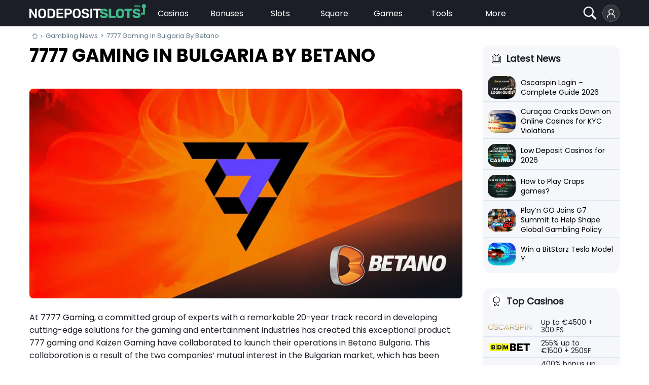

--- FILE ---
content_type: text/html; charset=UTF-8
request_url: https://nodepositslots.org/news/7777-gaming-in-bulgaria-by-betano/
body_size: 13905
content:
<!DOCTYPE html><html lang="en" prefix="og: http://ogp.me/ns#"><head><meta charset="UTF-8"><meta name="viewport" content="width=device-width, initial-scale=1"><link rel="shortcut icon" href="https://nodepositslots.org/static/images/favicon.png"/><link rel="profile" href="https://gmpg.org/xfn/11"><meta name="robots" content="index, follow"><title>7777 Gaming in Bulgaria By Betano</title><link rel="alternate" hreflang="en" href="https://nodepositslots.org/news/7777-gaming-in-bulgaria-by-betano/" /><link rel="alternate" hreflang="x-default" href="https://nodepositslots.org/news/7777-gaming-in-bulgaria-by-betano/" /><link rel="canonical" href="https://nodepositslots.org/news/7777-gaming-in-bulgaria-by-betano/" /><meta property="og:locale" content="en_US" /><meta property="og:type" content="article" /><meta property="og:title" content="7777 Gaming in Bulgaria By Betano" /><meta property="og:description" content="At 7777 Gaming, a committed group of experts with a remarkable 20-year track record in developing cutting-edge solutions for the gaming and entertainment industries has created this exceptional product. 777 gaming and Kaizen Gaming have collaborated to launch their operations in Betano Bulgaria. This collaboration is a result of the two companies&#8217; mutual interest in &hellip;" /><meta property="og:url" content="https://nodepositslots.org/news/7777-gaming-in-bulgaria-by-betano/" /><meta property="og:site_name" content="NodepositSlots.org" /><meta property="article:section" content="Gambling News" /><meta property="article:published_time" content="2023-09-07T04:49:10-04:00" /><meta property="article:modified_time" content="2024-02-01T04:07:46-05:00" /><meta property="og:updated_time" content="2024-02-01T04:07:46-05:00" /><meta property="og:image" content="https://nodepositslots.org/static/uploads/7777-gaming-by-betano.jpg" /><meta property="og:image:secure_url" content="https://nodepositslots.org/static/uploads/7777-gaming-by-betano.jpg" /><meta property="og:image:width" content="1000" /><meta property="og:image:height" content="485" /><meta name="twitter:card" content="summary_large_image" /><meta name="twitter:description" content="At 7777 Gaming, a committed group of experts with a remarkable 20-year track record in developing cutting-edge solutions for the gaming and entertainment industries has created this exceptional product. 777 gaming and Kaizen Gaming have collaborated to launch their operations in Betano Bulgaria. This collaboration is a result of the two companies&#8217; mutual interest in [&hellip;]" /><meta name="twitter:title" content="7777 Gaming in Bulgaria By Betano" /><meta name="twitter:site" content="@NDP_org" /><meta name="twitter:image" content="https://nodepositslots.org/static/uploads/7777-gaming-by-betano.jpg" /><meta name="twitter:creator" content="@NDP_org" /><link rel='stylesheet' id='litespeed-cache-dummy-css'  href='https://nodepositslots.org/wp-content/plugins/litespeed-cache/assets/css/litespeed-dummy.css?ver=6.0.9' type='text/css' media='all' /><style rel="nooptimize">@font-face { font-family: 'icon'; src: url('https://nodepositslots.org/theme/moose/css/icons/icon/fonts/icon.ttf?hl46hy') format('truetype'), url('https://nodepositslots.org/theme/moose/css/icons/icon/fonts/icon.woff?hl46hy') format('woff'), url('https://nodepositslots.org/theme/moose/css/icons/icon/fonts/icon.svg?hl46hy#icon-') format('svg'); font-weight: normal; font-style: normal; font-display: block;}[class^="icon-"], [class*=" icon-"] { font-family: 'icon' !important; speak: never; font-style: normal; font-weight: normal; font-variant: normal; text-transform: none; line-height: 1; -webkit-font-smoothing: antialiased; -moz-osx-font-smoothing: grayscale;}.icon-pyramid:before { content: "\e900";}.icon-jackpot:before { content: "\e901";}.icon-android:before { content: "\e902";}.icon-apple:before { content: "\e903";}.icon-block:before { content: "\e904";}.icon-circle:before { content: "\e905";}.icon-euro:before { content: "\e906";}.icon-bullet:before { content: "\e907";}.icon-dices:before { content: "\e908";}.icon-badge:before { content: "\e909";}.icon-design:before { content: "\e90a";}.icon-affiliate:before { content: "\e90b";}.icon-rating:before { content: "\e90c";}.icon-check:before { content: "\e90d";}.icon-checkbox:before { content: "\e90e";}.icon-cards:before { content: "\e90f";}.icon-casino-7:before { content: "\e910";}.icon-chat:before { content: "\e911";}.icon-coupon:before { content: "\e912";}.icon-download:before { content: "\e913";}.icon-minus:before { content: "\e914";}.icon-odds:before { content: "\e915";}.icon-payments:before { content: "\e916";}.icon-plus:before { content: "\e917";}.icon-arrow-up:before { content: "\e918";}.icon-arrow-down:before { content: "\e919";}.icon-arrow-left:before { content: "\e91a";}.icon-arrow-right:before { content: "\e91b";}.icon-crown:before { content: "\e91c";}.icon-wallet:before { content: "\e91d";}.icon-bonus:before { content: "\e91e";}.icon-bingo:before { content: "\e91f";}.icon-cashout:before { content: "\e920";}.icon-casino:before { content: "\e921";}.icon-chip:before { content: "\e922";}.icon-compare:before { content: "\e923";}.icon-edit:before { content: "\e924";}.icon-heart:before { content: "\e925";}.icon-home:before { content: "\e926";}.icon-horse:before { content: "\e927";}.icon-list:before { content: "\e928";}.icon-live:before { content: "\e929";}.icon-lotto:before { content: "\e92a";}.icon-mail:before { content: "\e92b";}.icon-markets:before { content: "\e92c";}.icon-mobile:before { content: "\e92d";}.icon-poker:before { content: "\e92e";}.icon-register:before { content: "\e92f";}.icon-results:before { content: "\e930";}.icon-alert:before { content: "\e931";}.icon-facebook:before { content: "\e932";}.icon-instagram:before { content: "\15e62";}.icon-treasure:before { content: "\e933";}.icon-google:before { content: "\e934";}.icon-link:before { content: "\e939";}.icon-location:before { content: "\e93d";}.icon-pause:before { content: "\e946";}.icon-percent:before { content: "\e948";}.icon-pinterest:before { content: "\e949";}.icon-play:before { content: "\e94a";}.icon-pointer:before { content: "\e94d";}.icon-watermelon:before { content: "\e953";}.icon-question:before { content: "\e954";}.icon-search:before { content: "\e95a";}.icon-security:before { content: "\e95b";}.icon-settings:before { content: "\e95c";}.icon-slots:before { content: "\e95d";}.icon-slot:before { content: "\e95e";}.icon-soccer:before { content: "\e95f";}.icon-star:before { content: "\e961";}.icon-star-half:before { content: "\e962";}.icon-star-o:before { content: "\e963";}.icon-support:before { content: "\e964";}.icon-thumb-down:before { content: "\e966";}.icon-thumb-up:before { content: "\e967";}.icon-twitter:before { content: "\e968";}.icon-windows:before { content: "\e96b";}.icon-x:before { content: "\e96d";}.icon-youtube:before { content: "\e96e";}.icon-user:before { content: "\e935";}.icon-viber:before { content: "\e93c";}.icon-whatsapp:before { content: "\e93e";}.icon-linkedin:before { content: "\e93f";}.icon-new:before { content: "\e940";}.icon-bell:before { content: "\4267";}.icon-copy:before { content: "\4268";}.icon-roulette:before { content: "\4269";}.icon-wheel:before { content: "\426a";}.icon-poker-play:before { content: "\426b";}.icon-guide:before { content: "\426c";}.icon-callendar:before { content: "\426d";}.icon-cherry:before { content: "\426e";}.icon-lemon:before { content: "\426f";}:root { --font: Segoe UI, Helvetica, Arial, sans-serif; --sitemenu:#1b1e26; --font-color-dark:#a0a3a3; --active:#3db987; --basesections:#fff; --bg-light:#f5f7fb; --bg-bright-1:#fbfdff; --bg-bright-2: #ebf0f7; --bg-dark-1:#6b829f; --bg-dark-1:#6b829f; --border-color:#dae4ee; --button-background:#ff151d; --button-color:#fff; --link: #0066cc; --font-color:#1b1e26; --shadow:0 5px 15px rgb(179 204 221 / 20%); --section-box-shadow:0 5px 15px rgb(179 204 221 / 20%); --section-padding:15px; --border-radius:15px; --green:#3db987; --red:#ff151d; --rating-color:#ff5e00; --gradient-yellow:linear-gradient(to bottom, rgba(247,236,19,1) 53%,rgb(239 187 135) 100%); --font: 'Poppins-Regular'; --font-semibold: 'Poppins-SemiBold'; --font-bold: 'Poppins-Bold';}a ,a:visited{ color:var(--link);}@font-face { font-family: Poppins-Bold; src: url(/static/fonts/Poppins-Bold.woff2); font-display: swap;}@font-face { font-family: Poppins-Regular; src: url(/static/fonts/Poppins-Regular.woff2); font-display: swap;}@font-face { font-family: Poppins-SemiBold; src: url(/static/fonts/Poppins-SemiBold.woff2); font-display: swap;}a, body, html { font-style: normal; font-family: var( --font); overflow-wrap: break-word;}html { font-size: 10px; -webkit-tap-highlight-color: transparent}body { background-color: #f0f4f7; background-color: #fff; background: linear-gradient(179deg, #c2d4e4 0%, #f0f4f7 190px); background: #FFF; margin: 0}body, button, input, select, textarea { color: #1b1e26; font-size: 17px; line-height: 1.6;}strong { font-weight: 500; font-family: var( --font-semibold);}small { font-size: 80%;}*, :after, :before, input[type=search] { box-sizing: border-box}.comment-content a, pre { word-wrap: break-word}main#primary { display: flex; flex-direction: column; gap:35px; width: 100%;}article, aside, details, figcaption, figure, footer, header, main, menu, nav, section, summary { display: block; font-family: var( --font);}figcaption { text-align: center;}a { text-decoration: none}a:focus { outline-offset: -2px}img { vertical-align: middle}[role=button] { cursor: pointer}table { border-spacing: 0; margin: 0 0 1.5em; width: 100%}h1, h2, h3, h4, h5, h6 { font-weight: 500; line-height: 1.1; color: inherit; color:#000; font-synthesis: none; font-family: var( --font-semibold);}h1, h2, h3 { margin-top: 20px; margin-bottom: 10px}h4, h5, h6 { margin-top: 10px; margin-bottom: 10px}h1 { font-size: 32px; text-transform: uppercase; font-weight: 800; font-family: var(--font-bold);}h2 { font-size: 28px; font-weight: 500;}h3 { font-size: 21px}h4 { font-size: 19px}h5 { font-size: 17px}h6 { font-size: 16px}button, input, optgroup, select, textarea { color: inherit; font: inherit; margin: 0;}button, input[type=button], input[type=reset], input[type=submit] { border-radius: 3px; background: #35637e; font-size: 1.7rem; border: none; color: #FFF; padding: 0.4em 0.7em; cursor: pointer;}input[type=color], input[type=date], input[type=datetime-local], input[type=datetime], input[type=email], input[type=month], input[type=number], input[type=password], input[type=range], input[type=search], input[type=tel], input[type=text], input[type=time], input[type=url], input[type=week], textarea { color: #666; border: 1px solid var(--border-color); border-radius: 6px; padding: 8px; width: 100%;}.hideonmobile { display: none;}.flex { display: flex;}.gap10 { gap:10px;}.gap20 { gap:20px;}.gap30 { gap:30px;}.gap50 { gap:50px;}.gap100 { gap:100px;}.flex.center { align-items: center; justify-content: center;}.flex.align-center { align-items: center;}.flex.align-start { align-items:flex-start;}.flex.align-end { align-items:flex-end;}.flex.direction-column { flex-direction: column;}.container { margin-left: auto; margin-right: auto; max-width: 1180px; padding-left: 8px; padding-right: 8px;}.android-share { display: none;}.android-share.shown { display: block; width: 100%; background: linear-gradient( 0deg , #efefef, transparent); border-radius: 3px; line-height: 33px; border: 1px solid #dcdcdc; display: flex; padding: 5px 10px; box-shadow: 0px 2px 4px rgb(0 0 0 / 10%); margin-bottom: 5px;}.android-share.shown span { flex-grow: 1; text-align: left; font-weight: bold;}.android-share.shown i { height: 33px; width: 33px; margin-left: 2px; line-height: 33px; padding: 0px; text-align: center; display: inline-block; vertical-align: middle;}.android-share.shown i.copy { background: #ffffff;}.android-share.shown i.copy svg { width: 70%; margin-top: 4px; opacity: 0.5;}.cbgop { background: var(--sitemenu); color: #FFF; padding-bottom: 20px; margin-bottom: 20px; position: relative; z-index: 1;}.cbgop > .container { z-index: 3; position: relative;}.cbgop h1 ,.cbgop h2 ,.cbgop h3 ,.cbgop h4 { color:#FFF;}#content { padding-bottom: 50px;}.box > p:first-of-type { margin-top:0px;}.box.transparent { padding: 0px; background: transparent;}.box.view_columns { display: flex;}.box.view_columns .clearall { display: none;}.lists.noicons li::before { display: none;}.box.fullwidth { clear: both; border:none; border-radius: 0px;}.small_tnc { font-size: 10px; line-height: 12px; opacity: 0.7; display: inline-block; max-width: 500px;}.textcutter.unactive { height: auto !important; max-height: inherit;}.textcutter.unactive::before { display: none;}.textcutter.unactive .shm { display: none;}.columns-1,.columns-2,.columns-3,.columns-4,.columns-5 { gap: 15px; display: grid; grid-template-columns: repeat(1,1fr);}.columns-2,.columns-3,.columns-4,.columns-5{ grid-template-columns: repeat(2,1fr);}.columns-1 .expand,.columns-2 .expand,.columns-3 .expand,.columns-4 .expand,.columns-5 .expand { grid-column: 1 / -1;}body.is_mobile #headerSite > .container { display: flex; align-items: center; padding: 0px 10px; gap:5px;}nav#site-menu { display: inline-block; margin: 0 auto; vertical-align: middle; float: right;}#headerSite .container .sitelogo img{ display: block; height: 23px; max-width: 200px !important; margin: 0 auto; margin-top: -5px;}#headerSite .sitelogo{ z-index: 9999; position: relative; display: inline-block; width: 100%; flex-grow: 1; text-align: center;}@media(min-width: 768px){ #headerSite .container .sitelogo img{ display: block; height: 30px; margin-top: 2px; max-width: 230px !important; } #headerSite .container { text-align: center; } .columns-3{ grid-template-columns: repeat(3,1fr); } .columns-5{ gap: 15px; display: grid; grid-template-columns: repeat(5,1fr); }}body.is_mobile.menuEnabled nav#site-menu > ul > li.shown .submenu, hr.divider ,.textcutter, .widgets , .site-footer,#content , #breadcrumbs , #site-footer , header#headerSite, .post-updated,.mo_comment_form_holder, .usersCommentForm, .copyright_right, .arow, .single #primary .post-featured-image, span.posted-on, #author-section{ position: relative; float: left; width: 100%;}hr { -webkit-box-sizing: content-box; margin-top: 35px; margin-bottom: 45px; opacity: 0.05; position: relative; float: left; clear: both; width: 100%;}.hidden { display: none;}body.attachedHeader { padding-top: 55px;}body.attachedHeader #headerSite{ position: fixed; top: 0px; left: 0px; animation: 0.2s fadeIn; box-shadow: 0px 2px 5px rgb(27 30 38 / 27%), inset 0px -2px 0px -1px #ffffff0f; max-width: 100vw;}header#headerSite { background: var(--sitemenu); z-index: 80; padding: 5px 0px; box-shadow: inset 0px -2px 0px -1px #ffffff0f;}.site-logo { display: inline-block; float: left; position: relative;}header#headerSite .site-logo img { width: 170px; height: auto;}</style><link rel="stylesheet preload" type="text/css" href="https://nodepositslots.org/static/css.css?n=0060614&styles=comments" data-no-async="0" data-no-optimize="1"> <script>var mosettings = { "lang":"en", "locale":"en_US", "postID":"8507", "host":"https://nodepositslots.org" }; var jstiming = '{"time-ago\/date":"[date]","time-ago\/days\/one":"A day ago","time-ago\/days\/many":"[days] days ago","time-ago\/hours\/one":"An hour ago","time-ago\/hours\/many":"[hours] hours ago","time-ago\/minutes\/one":"A minute ago","time-ago\/minutes\/many":"[minutes] minutes ago","time-ago\/just-now":"Just now","time-ago\/yesterday":"Yesterday","time-ago\/months\/one":"A month ago","time-ago\/months\/many":"[month] months ago"}'; function mo_front_trigger(data){ if (typeof mo != 'undefined'){ mo.root.user_params = data; if (typeof mo.root.theme['after_load'] != 'undefined') { mo.root.theme['after_load'](); } mo.root.user_location_init(); } else { setTimeout(function (){mo_front_trigger(data);},50); } } async function mo_frontend_connector() { var options = new Object(); if (typeof mosettings['coperator'] != 'undefined'){ options['coperator'] = mosettings['coperator']; } await fetch('https://nodepositslots.org/core/includes/frontend.php', { method: "POST",cache: "no-cache",credentials: "same-origin",headers: {"Content-Type": "application/x-www-form-urlencoded"}, body: JSON.stringify({ action: 'loc',site: mosettings['host'], cururl: window.location.href, postID: mosettings['postID'], el: options, lang: mosettings['lang'], locale: mosettings['locale'], agent: window.navigator.userAgent, resolution: window.innerWidth + 'x' + window.innerHeight, referer: document.referrer }) }).then((response)=>response.json()).then((data)=>{ mo_front_trigger(data); }); } mo_frontend_connector();</script> <script type="application/ld+json">[{"@context":"http:\/\/schema.org\/","@type":"Article","mainEntityOfPage":"https:\/\/nodepositslots.org\/news\/7777-gaming-in-bulgaria-by-betano\/","datePublished":"2023-09-07","dateModified":"2024-02-01","author":{"@type":"Person","name":"James Sawyer","url":"https:\/\/nodepositslots.org\/about-us\/james-sawyer\/"},"publisher":{"@type":"Organization","name":"NoDepositSlots.org","logo":{"@type":"ImageObject","url":"https:\/\/nodepositslots.org\/static\/images\/nodepositslots.svg","width":"1600","height":"1600"},"sameAs":["https:\/\/www.youtube.com\/@nodepositslots2721","https:\/\/twitter.com\/NDP_org\/","https:\/\/www.pinterest.co.uk\/nodepositslotsorg\/"]},"headline":"7777 Gaming in Bulgaria By Betano","image":{"@type":"ImageObject","url":"https:\/\/nodepositslots.org\/static\/uploads\/7777-gaming-by-betano.jpg","width":1000,"height":485,"caption":"7777 Gaming by Betano"}},{"@context":"http:\/\/schema.org\/","@type":"BreadcrumbList","itemListElement":[{"@type":"ListItem","position":1,"item":{"id":"https:\/\/nodepositslots.org\/news\/","url":"https:\/\/nodepositslots.org\/news\/","name":"Gambling News"}},{"@type":"ListItem","position":2,"item":{"id":"https:\/\/nodepositslots.org\/news\/7777-gaming-in-bulgaria-by-betano\/","url":"https:\/\/nodepositslots.org\/news\/7777-gaming-in-bulgaria-by-betano\/","name":"7777 Gaming in Bulgaria By Betano"}}]}]</script>  <script async defer src="https://www.googletagmanager.com/gtag/js?id=G-YX0KSFK28Y" data-no-optimize="1"></script> <script>window.dataLayer = window.dataLayer || [];
        function gtag(){dataLayer.push(arguments);}
        gtag('js', new Date());

        gtag('config', 'G-YX0KSFK28Y');</script> <meta name="theme-color" content="#1b1e26"></head><body class="post-template-default single postid-8507 category-news"><form method="get" name="searchForm" id="topHeadSearch" class="searchForm" action="https://nodepositslots.org" role="search"><div class="container">
<input autocomplete="off" type="text" class="field" name="s" value="" placeholder="Search">
<button type="submit" class="submit" name="submit"></button>
<i class="close icon-x"></i></div></form><header id="headerSite"><div class="container"><div class="mobile_navigation_button" onclick="mo.root.menu_mobile_show();"><i></i></div>
<a href="https://nodepositslots.org" class="sitelogo" title="NoDepositSlots.org"><img width="300" height="36" src="https://nodepositslots.org/static/images/nodepositslots.svg" alt="Nodepositslots.org Logo"/> </a><nav role="navigation" id="site-menu"><ul><li class=" has_submenu"><a href="#" title="Casinos">Casinos</a><ul class="sub"><li><a href="https://nodepositslots.org/online-casino/" title="Online Casinos">Online Casinos</a></li><li><a href="https://nodepositslots.org/no-verification-casinos-no-kyc/" title="No Verification Casinos">No Verification Casinos</a></li><li><a href="https://nodepositslots.org/online-casino/telegram/" title="Telegram Casinos">Telegram Casinos</a></li><li><a href="https://nodepositslots.org/high-roller-casinos/" title="High Roller Casinos">High Roller Casinos</a></li><li><a href="https://nodepositslots.org/low-deposit-casinos/" title="Low Deposit Casinos">Low Deposit Casinos</a></li><li><a href="https://nodepositslots.org/live-casinos/" title="Live Casinos">Live Casinos</a></li><li><a href="https://nodepositslots.org/online-casinos-with-cryptocurrencies/" title="Crypto Casinos">Crypto Casinos</a></li><li><a href="https://nodepositslots.org/payment-methods/" title="Payment Methods">Payment Methods</a></li><li><a href="https://nodepositslots.org/fast-payout-casinos/" title="Fast Payout Casinos">Fast Payout Casinos</a></li><li><a href="https://nodepositslots.org/casinos-by-country/" title="Casinos By Country">Casinos By Country</a></li><li><a href="https://nodepositslots.org/casino-licenses-by-regions/" title="Casino Licenses by Region">Casino Licenses by Region</a></li></ul></li><li class=" has_submenu"><a href="https://nodepositslots.org/bonuses/" title="Bonuses">Bonuses</a><ul class="sub"><li><a href="https://nodepositslots.org/no-deposit-bonuses/" title="No Deposit Bonuses">No Deposit Bonuses</a></li><li><a href="https://nodepositslots.org/free-spins/" title="Free Spins">Free Spins</a></li><li><a href="https://nodepositslots.org/casino-bonus-codes/" title="Bonus Codes">Bonus Codes</a></li><li><a href="https://nodepositslots.org/high-roller-casino-bonuses/" title="High Roller Bonuses">High Roller Bonuses</a></li><li><a href="https://nodepositslots.org/cashback-bonuses/" title="Cashback Bonuses">Cashback Bonuses</a></li><li><a href="https://nodepositslots.org/bonuses/reload-bonuses/" title="Reload Bonuses">Reload Bonuses</a></li><li><a href="https://nodepositslots.org/crypto-bonuses/" title="Crypto Bonuses">Crypto Bonuses</a></li><li><a href="https://nodepositslots.org/bonuses/no-wagering/" title="No Wagering Free Spins">No Wagering Free Spins</a></li><li><a href="https://nodepositslots.org/weekend-casino-bonuses/" title="Weekend Bonuses">Weekend Bonuses</a></li><li><a href="https://nodepositslots.org/weekly-casino-bonuses/" title="Weekly Casino Bonuses">Weekly Casino Bonuses</a></li><li><a href="https://nodepositslots.org/birthday-bonuses/" title="Birthday Bonuses">Birthday Bonuses</a></li><li><a href="https://nodepositslots.org/welcome-bonuses/" title="Sign up / Welcome Bonuses">Sign up / Welcome Bonuses</a></li><li><a href="https://nodepositslots.org/latest-casino-bonuses/" title="Latest Bonuses">Latest Bonuses</a></li></ul></li><li class=" has_submenu"><a href="https://nodepositslots.org/online-slots/" title="Slots">Slots</a><ul class="sub"><li><a href="https://nodepositslots.org/new-slots/" title="New Slots">New Slots</a></li><li><a href="https://nodepositslots.org/video-slots/" title="Video Slots">Video Slots</a></li><li><a href="https://nodepositslots.org/progressive-slots/" title="Progressive Slots">Progressive Slots</a></li><li><a href="https://nodepositslots.org/slot-themes/" title="Slots by Themes">Slots by Themes</a></li><li><a href="https://nodepositslots.org/online-slots/slots-by-rtp-and-volatility/" title="Slots by RTP and Volatility">Slots by RTP and Volatility</a></li><li><a href="https://nodepositslots.org/online-slots/slots-with-bonus-buy/" title="Bonus Buy Slots">Bonus Buy Slots</a></li><li><a href="https://nodepositslots.org/megaways-slots/" title="Megaways Slots">Megaways Slots</a></li><li><a href="https://nodepositslots.org/scatter-slots/" title="Scatter Slots">Scatter Slots</a></li><li><a href="https://nodepositslots.org/casino-slot-tips/" title="Slot Tips">Slot Tips</a></li><li><a href="https://nodepositslots.org/real-money-slots/" title="Real Money Slots">Real Money Slots</a></li><li><a href="https://nodepositslots.org/slots-video-previews/" title="Slot Videos">Slot Videos</a></li><li><a href="https://nodepositslots.org/best-slot-apps/" title="Best Slot Apps">Best Slot Apps</a></li></ul></li><li><a href="https://nodepositslots.org/square/" title="Square">Square</a></li><li class=" has_submenu"><a href="https://nodepositslots.org/casino-games/" title="Games">Games</a><ul class="sub"><li><a href="https://nodepositslots.org/slots-software-providers/" title="Providers">Providers</a></li><li><a href="https://nodepositslots.org/online-slots/" title="Slots">Slots</a></li><li><a href="https://nodepositslots.org/crash-games/" title="Crash Games">Crash Games</a></li><li><a href="https://nodepositslots.org/plinko-games/" title="Plinko">Plinko</a></li><li><a href="https://nodepositslots.org/casino-games/table-games/" title="Table Games">Table Games</a></li><li><a href="https://nodepositslots.org/casino-games/poker/" title="Poker">Poker</a></li><li><a href="https://nodepositslots.org/casino-games/roulette/" title="Roulette">Roulette</a></li><li><a href="https://nodepositslots.org/casino-games/baccarat/" title="Baccarat">Baccarat</a></li><li><a href="https://nodepositslots.org/casino-games/blackjack/" title="Blackjack">Blackjack</a></li></ul></li><li class=" has_submenu"><a href="#" title="Tools">Tools</a><ul class="sub"><li><a href="https://nodepositslots.org/bonus-wagering-calculator/" title="Bonus Wagering Calculator">Bonus Wagering Calculator</a></li><li><a href="https://nodepositslots.org/slot-win-potential-tool/" title="Slot Win Potential Calculator">Slot Win Potential Calculator</a></li><li><a href="https://nodepositslots.org/blackjack-switch-tool/" title="Blackjack Switch Tool">Blackjack Switch Tool</a></li></ul></li><li class=" has_submenu"><a href="" title="More">More</a><ul class="sub"><li><a href="https://nodepositslots.org/news/" title="Gambling News">Gambling News</a></li><li><a href="https://nodepositslots.org/about-us/" title="About Us">About Us</a></li><li><a href="https://nodepositslots.org/partners/" title="Partners">Partners</a></li></ul></li></ul></nav><div class="header-right-icons">
<i class="icon-search"></i><div class="memebers_button user-login-button"><div class="login"><i class="icon-user"></i></div><div class="logged"><b></b><i></i></div></div></div></div></header><div id="content"><div class="container"><div id="breadcrumbs" class="breadcrumbs "><ol><li class="sitehome"><i class="icon-home"></i></li><li><a href="https://nodepositslots.org/news/">Gambling News</a></li><li><span class="currentpage">7777 Gaming in Bulgaria By Betano</span></li></ol></div><main id="primary"><header class="post-title"><h1 class="entry-title">7777 Gaming in Bulgaria By Betano</h1></header><div class="post-featured-image" style="background-color: #FF3300"><img src="https://nodepositslots.org/static/uploads/7777-gaming-by-betano.jpg.webp" alt="7777 Gaming by Betano"></div><p>At 7777 Gaming, a committed group of experts with a remarkable 20-year track record in developing cutting-edge solutions for the gaming and entertainment industries has created this exceptional product.</p><p>777 gaming and Kaizen Gaming have collaborated to launch their operations in Betano Bulgaria. This collaboration is a result of the two companies&#8217; mutual interest in the Bulgarian market, which has been proven to be lucrative over time.</p><p>Betano Bulgaria recently launched its new 7777 gaming platform, which features over 100 games. These include Zeus Quest, Club Mr. Luck, Pearls of Egypt and other exciting titles. Players can now enjoy a wide range of captivating gaming experiences in Betano Bulgaria.</p><p>Powered by 777 gaming, a provider of the most played games in the market with an excellent record of results, Cash 100, Sea of Treasure, Jinn and Bucks Detective are just some of its titles. As 777 gears up for the upcoming SBC Summit Barcelona, its team is working hard to extend a warm welcome to both new and existing partners at their stand #CG214.</p><p>Kaizen Gaming is a rapidly expanding GameTech company with a strong presence in 13 countries. Operating through two renowned brands, Betano and Stoiximan, Kaizen employs over 1,900 talented individuals spanning three continents.</p><div class="post-updated">Last update by James Sawyer : <time class='date' datetime='02-01-2024 04:07' itemprop='dateModified'>01 Feb 2024</time></div><div id="author-section" class="box " ><div class="title"><i class="icon-security"></i><strong><span>Article by </span><a href="https://nodepositslots.org/about-us/james-sawyer/">James Sawyer</a><span> - Casino Expert & Author</span></strong></div><div class="content details"><div class="avatar"><img class="lazy" loading="lazy" width="800" height="757" data-src="https://nodepositslots.org/static/uploads/james-sawyer.jpg.webp" alt="James Sawyer"></div><div class="right">James is a betting and casino specialist with experience writing for a number of publications. An expert in area for about 15 years, James has huge experience in the gambling niche!<br><a class="icon" href="https://www.facebook.com/people/James-Sawyer/100086940801470/" title="Expert & Reviewer: James Sawyer Facebook" target="_blank" rel="nofollow"><i class="icon-facebook"></i></a><a class="icon" href="https://www.linkedin.com/in/james-sawyer-b7a35a249/" title="Expert & Reviewer: James Sawyer Linkedin" target="_blank" rel="nofollow"><i class="icon-linkedin"></i></a><a class="icon" href="https://twitter.com/JamesSa93798644" title="Expert & Reviewer: James Sawyer Twitter" target="_blank" rel="nofollow"><i class="icon-twitter"></i></a></div></div></div><div class="post-footer"><div class="post-categories"><span class="section-title-related">Categories:</span> <a href="https://nodepositslots.org/news/" class="category">Gambling News</a></div><span class="section-title-related">Related Articles</span><div id="related-articles" class="post-list"><div class="post-box">
<a href="https://nodepositslots.org/news/netbet-launches-7777-in-romania/" class="thumb" style="background-image:url(https://nodepositslots.org/static/uploads/7777-by-netbet.jpg.webp)"></a><div><h2><a href="https://nodepositslots.org/news/netbet-launches-7777-in-romania/">NetBet Launches 7777 Gaming in Romania </a></h2><div class="excerpt">7777 gaming has launched in Romania through its partnership with NetBet, a renowned online gaming brand that is well-established in Romania. Through this partnership, 7777 gaming will make its 50+ cer...</div><div class="meta"><span class="author">September 07 , 2023</span></div></div></div></div><div id="comments" class="sidelists" data-func="mo.user.comment_form('comment','8507','Post comment','');"><div class="title"><i class="icon-chat"></i>Write your Comment</div><div class="content"><div class="publish-comment"><div id="add-comment-field"><div class="add-comment-main"><div class="textarea"><textarea class="autoExpand" placeholder="Put your comment"></textarea></div><div class="submit-comment button">Comment</div></div> <script>function mo_add_comment_after_login_callback(){
                                    document.addEventListener("DOMContentLoaded", function () {
                                        var loginBox = document.querySelector("#add-comment-field .fp_login_box");
                                        var commentMain = document.querySelector("#add-comment-field .add-comment-main");

                                        // Slide up the login box (replace jQuery's slideUp with CSS transition)
                                        loginBox.style.transition = "height 0.15s ease-out";
                                        loginBox.style.height = "0px";
                                        setTimeout(function () {
                                            loginBox.style.display = "none"; // Hide the element after sliding up
                                        }, 150);

                                        // Set height and inner HTML of the comment main box
                                        commentMain.style.height = "80px";
                                        commentMain.innerHTML = '<p class="please-wait">Please wait...</p>';

                                        // Make an API call (mimicking the AJAX request)
                                        mo.m.call("users", "add_comments", { postID: 8507 }, function (html) {
                                            commentMain.innerHTML = html;
                                            commentMain.style.height = "auto";
                                        });
                                    });

                                }

                                function mo_add_comment_success(cid){
                                    document.addEventListener("DOMContentLoaded", function () {
                                        // Remove the draft from localStorage (equivalent to jQuery's $.cookie)
                                        localStorage.removeItem('mo_comment_8507_draft');

                                        // Scroll the page to the comment field if window width is less than 768
                                        if (window.innerWidth < 768) {
                                            var commentField = document.getElementById('add-comment-field');
                                            if (commentField) {
                                                window.scrollTo({
                                                    top: commentField.offsetTop - 50,
                                                    behavior: 'smooth'
                                                });
                                            }
                                        }

                                        // Call to the "load_comment" API
                                        mo.m.call("users", "load_comment", { comment_id: cid }, function (html) {
                                            var commentList = document.querySelector(".comment-list");
                                            if (!commentList) {
                                                var noComments = document.querySelector(".no-comments");
                                                if (noComments) {
                                                    noComments.outerHTML = '<ol class="comment-list"></ol>';
                                                }
                                            }

                                            commentList = document.querySelector(".comment-list");
                                            if (commentList) {
                                                commentList.insertAdjacentHTML('afterbegin', html);
                                            }
                                        });
                                    });

                                }
                                document.addEventListener("DOMContentLoaded", function () {
                                    mo.root.hooks["init-user-dps"] = function () {
                                        if (mo.user.logged === 1) {
                                            var host = new URL(document.location).hostname;
                                            document.querySelectorAll(".profileimg.self").forEach(img => {
                                                img.style.backgroundImage = `url(https://${host}/static/uploads-users/${mo.user.user_details["photo"]})`;
                                            });
                                            if (mo.user.user_details["photo"] !== "") {
                                                document.querySelectorAll(".icon-user-profile").forEach(icon => {
                                                    icon.style.backgroundImage = `url(https://${host}/static/uploads-users/${mo.user.user_details["photo"]})`;
                                                });
                                            }
                                        }
                                    };

                                    document.querySelectorAll(".textarea textarea").forEach(textarea => {
                                        textarea.addEventListener("click", function () {
                                            this.setAttribute("placeholder", "");
                                        });

                                        textarea.addEventListener("blur", function () {
                                            this.setAttribute("placeholder", "Start typing...");
                                        });

                                        textarea.addEventListener("keyup", function () {
                                            var txtlen = this.value;
                                            var minlenght = 2;
                                            document.cookie = `mo_comment_8507_draft=${txtlen}; path=/; max-age=${2 * 24 * 60 * 60}`;
                                        });
                                    });

                                    // Restore draft comment if it exists
                                    let draftCookie = document.cookie
                                        .split("; ")
                                        .find(row => row.startsWith("mo_comment_8507_draft="));
                                    if (draftCookie) {
                                        document.querySelector("#add-comment-field .textarea textarea").value = draftCookie.split("=")[1];
                                    }

                                    document.querySelector(".submit-comment")?.addEventListener("click", function () {
                                        var txtlen = document.querySelector(".textarea textarea").value;
                                        var minlenght = 2;
                                        var goon = 1;

                                        if (txtlen.length === 0) {
                                            uimessages.show("Please add message", 8000, "", "");
                                            goon = 0;
                                        } else if (txtlen.length < minlenght) {
                                            goon = 0;
                                            uimessages.show("Minimum 2 characters", 8000, "", "");
                                        }

                                        if (goon === 1) {
                                            document.cookie = `mo_add_comment_8507=${txtlen}; path=/; max-age=${2 * 24 * 60 * 60}`;
                                            let commentField = document.querySelector("#add-comment-field .add-comment-main");
                                            let submitButton = document.querySelector("#add-comment-field .submit-comment");

                                            submitButton.style.display = "none";
                                            commentField.style.height = "80px";
                                            commentField.innerHTML = '<p class="please-wait">Please wait...</p>';

                                            mo.m.call("users", "add_comments", { postID: 8507 }, function (data) {
                                                commentField.innerHTML = data;
                                                setTimeout(function () {
                                                    commentField.style.height = "auto";
                                                }, 300);
                                            });
                                        }
                                    });


                                    document.addEventListener("focus", function (event) {
                                        if (event.target.classList.contains("autoExpand")) {
                                            event.target.removeEventListener("focus", arguments.callee); // Mimics jQuery's `.one()`
                                            let savedValue = event.target.value;
                                            event.target.value = "";
                                            event.target.baseScrollHeight = event.target.scrollHeight;
                                            event.target.value = savedValue;
                                        }
                                    }, true);

                                    document.addEventListener("input", function (event) {
                                        if (event.target.classList.contains("autoExpand")) {
                                            let minRows = parseInt(event.target.getAttribute("data-min-rows"), 10) || 0;
                                            event.target.rows = minRows;
                                            let rows = Math.ceil((event.target.scrollHeight - event.target.baseScrollHeight) / 16);
                                            event.target.rows = minRows + rows;
                                        }
                                    });

                                });</script> </div></div><ol class="comment-list"></ol></div></div></div></main><div id="secondary"><aside class="sidelists simplesidebar "><div class="title"><i class="icon-live"></i> Latest News</div><div class="content"><ul><li><a href="https://nodepositslots.org/oscarspin/login/" class="in-th"><div data-molink="https://nodepositslots.org/oscarspin/login/" class="img lazy" data-src="https://nodepositslots.org/static/uploads/oscarspin-login-220x150.jpg"></div>Oscarspin Login &#8211; Complete Guide 2026</a></li><li><a href="https://nodepositslots.org/news/curacao-cracks-down-on-online-casinos-for-kyc-violations/" class="in-th"><div data-molink="https://nodepositslots.org/news/curacao-cracks-down-on-online-casinos-for-kyc-violations/" class="img lazy" data-src="https://nodepositslots.org/static/uploads/curacao-220x150.jpg"></div>Curaçao Cracks Down on Online Casinos for KYC Violations</a></li><li><a href="https://nodepositslots.org/low-deposit-casinos/" class="in-th"><div data-molink="https://nodepositslots.org/low-deposit-casinos/" class="img lazy" data-src="https://nodepositslots.org/static/uploads/low-deposit-casinos-220x150.jpg"></div>Low Deposit Casinos for 2026</a></li><li><a href="https://nodepositslots.org/casino-games/how-to-play-craps-games/" class="in-th"><div data-molink="https://nodepositslots.org/casino-games/how-to-play-craps-games/" class="img lazy" data-src="https://nodepositslots.org/static/uploads/how-to-play-craps-1-220x150.jpg"></div>How to Play Craps games?</a></li><li><a href="https://nodepositslots.org/news/playn-go-joins-g7-summit-to-shape-global-gambling-policy/" class="in-th"><div data-molink="https://nodepositslots.org/news/playn-go-joins-g7-summit-to-shape-global-gambling-policy/" class="img lazy" data-src="https://nodepositslots.org/static/uploads/play-n-go-games-220x150.jpg"></div>Play’n GO Joins G7 Summit to Help Shape Global Gambling Policy</a></li><li><a href="https://nodepositslots.org/news/win-a-tesla-model-y-with-bitstarz/" class="in-th"><div data-molink="https://nodepositslots.org/news/win-a-tesla-model-y-with-bitstarz/" class="img lazy" data-src="https://nodepositslots.org/static/uploads/bitstarz-tesla-model-y-win-220x150.jpg"></div>Win a BitStarz Tesla Model Y</a></li></ul></div></aside><aside class="sidelists casinloctas "><div class="title"><i class="icon-badge"></i> Top Casinos</div><div class="content"><div class="item"><a href="https://nodepositslots.org/oscarspin/" alt="OscarSpin Casino"><img loading="lazy" class="casino-logo" src="https://nodepositslots.org/static/uploads/oscarspin-casino-new-logo.png.webp" width="500" height="281" alt="OscarSpin Logo"></a><p span data-molink="https://nodepositslots.org/visit/oscarspin" data-molink-target="_blank" rel="nofollow">Up to €4500 + 300 FS</p></div><div class="item"><a href="https://nodepositslots.org/bdmbet-casino/" alt="BDMbet Casino"><img loading="lazy" class="casino-logo" src="https://nodepositslots.org/static/uploads/bdmbet-new-logo.png.webp" width="340" height="189" alt="BDMbet Logo"></a><p span data-molink="https://nodepositslots.org/visit/bdmbet" data-molink-target="_blank" rel="nofollow">255% up to €1500 + 250SF</p></div><div class="item"><a href="https://nodepositslots.org/rioace-casino/" alt="RioAce Casino"><img loading="lazy" class="casino-logo" src="https://nodepositslots.org/static/uploads/rioace-casino-logo.png.webp" width="360" height="200" alt="RioAce Logo"></a><p span data-molink="https://nodepositslots.org/visit/rioace" data-molink-target="_blank" rel="nofollow">400% bonus up to €2200 + 350 FS</p></div><div class="item"><a href="https://nodepositslots.org/lollyspins/" alt="LollySpins Casino"><img loading="lazy" class="casino-logo" src="https://nodepositslots.org/static/uploads/lolly-spins-casino-logo.png.webp" width="360" height="225" alt="LollySpins Logo"></a><p span data-molink="https://nodepositslots.org/visit/lollyspins" data-molink-target="_blank" rel="nofollow">400% bonus up to €2200 + 350 FS</p></div><div class="item"><a href="https://nodepositslots.org/velobet/" alt="Velobet Casino"><img loading="lazy" class="casino-logo" src="https://nodepositslots.org/static/uploads/velobet-new-logo-1.png.webp" width="480" height="267" alt="Velobet Logo"></a><p span data-molink="https://nodepositslots.org/visit/velobet" data-molink-target="_blank" rel="nofollow">Up to 330% + 300 FS</p></div><div class="item"><a href="https://nodepositslots.org/bitstarz-casino/" alt="BitStarz Casino"><img loading="lazy" class="casino-logo" src="https://nodepositslots.org/static/uploads/bitstarz_1500x500.png" width="500" height="285" alt="BitStarz Logo"></a><p span data-molink="https://nodepositslots.org/visit/bitstarz" data-molink-target="_blank" rel="nofollow">$500 or 5 BTC + 180 Free Spins</p></div><span class="view-all"><a href="https://nodepositslots.org/online-casino/" class="button">View all Casinos<i class="icon-arrow-right"></i> </a></span></div></aside><aside class="sidelists simplesidebar sidebar-slots"><div class="title"><i class="icon-slots"></i> More Slots</div><div class="content"><ul><li><a href="https://nodepositslots.org/online-slots/100-burning-hot/" class="in-th"><div data-molink="https://nodepositslots.org/online-slots/100-burning-hot/" class="img lazy" data-src="https://nodepositslots.org/static/uploads/100-burning-hot-220x150.jpg"></div>100 Burning Hot Slot</a></li><li><a href="https://nodepositslots.org/aviator-game/" class="in-th"><div data-molink="https://nodepositslots.org/aviator-game/" class="img lazy" data-src="https://nodepositslots.org/static/uploads/aviator-game-220x150.jpg"></div>Aviator Slot</a></li><li><a href="https://nodepositslots.org/online-slots/book-of-ra-deluxe/" class="in-th"><div data-molink="https://nodepositslots.org/online-slots/book-of-ra-deluxe/" class="img lazy" data-src="https://nodepositslots.org/static/uploads/book-of-ra-slot-220x150.jpg"></div>Book of Ra Slot</a></li><li><a href="https://nodepositslots.org/online-slots/40-super-hot/" class="in-th"><div data-molink="https://nodepositslots.org/online-slots/40-super-hot/" class="img lazy" data-src="https://nodepositslots.org/static/uploads/40-super-hot-slot-220x150.jpg"></div>40 Super Hot Slot</a></li><li><a href="https://nodepositslots.org/online-slots/9-masks-of-fire/" class="in-th"><div data-molink="https://nodepositslots.org/online-slots/9-masks-of-fire/" class="img lazy" data-src="https://nodepositslots.org/static/uploads/9-masks-of-fire-220x150.jpg"></div>9 Masks of Fire Slot</a></li><li><a href="https://nodepositslots.org/online-slots/book-of-dead/" class="in-th"><div data-molink="https://nodepositslots.org/online-slots/book-of-dead/" class="img lazy" data-src="https://nodepositslots.org/static/uploads/Book-of-Dead-slot-220x150.jpg"></div>Book of Dead Slot</a></li></ul><span class="view-all"><a href="https://nodepositslots.org/online-slots/" class="button">View all Slots<i class="icon-arrow-right"></i> </a></span></div></aside></div>
<br clear="all"/></div></div><div class="totop icon-arrow-up"></div><footer id="site-footer"><div class="badges-footer"><div><a class="plus18" href="https://www.begambleaware.org/" rel="nofollow noreferrer" target="_blank">18<i>+</i></a></div>
<a href="https://gpwa.org/" target="_blank" rel="noreferrer nofollow" title="GPWA.org" class="gpwa""><img src="https://nodepositslots.org/static/images/gpwa.png" loading="lazy" width="60" height="25" alt="GPWA.org"></a><div class="lazy logos" data-src="https://nodepositslots.org/static/images/begambleaware.png" data-molink="https://www.begambleaware.org/"></div>
<a href="https://www.gamstop.co.uk/" rel="nofollow noreferrer" target="_blank" title="Gamstop" class="gamstop"> <img loading="lazy" src="https://nodepositslots.org/static/images/gamstop-logo.png" width="42" height="32" alt="GamStop" title="GamStop"> </a>
<a href="https://www.dmca.com/Protection/Status.aspx?ID=b0225e0b-09a5-4545-85f1-85dd984f9678&amp;refurl=https://nodepositslots.org/" target="_blank" rel="noreferrer nofollow" loading="lazy" class="dmca-badge" title="DMCA.com Protection Status"><img src="https://nodepositslots.org/static/images/dmca-badge-w150-5x1-08.png" loading="lazy" width="121" height="23" alt="DMCA.com Protection Status""></a><div class="lazy logos" data-src="https://nodepositslots.org/static/images/gambling-care.png" data-molink="https://gamblingcare.ie/"  data-molink-target="_blank" ></div><div class="lazy logos mga" data-src="https://nodepositslots.org/static/images/mga.png" data-molink="https://www.mga.org.mt/"  data-molink-target="_blank" ></div></div><div id="footer-sidebar" class="container"><div class="footwidget sitelogofooterarea">
<a  href="https://nodepositslots.org/" title="NoDepositSlots.org Logo" class="footlogo">
<img src="https://nodepositslots.org/static/images/nodepositslots.svg" class="sitelogofooter" alt="NoDepositSlots.org Logo"/>
</a><div class="socials">
<a href="https://www.facebook.com/people/Nodepositslotsorg/100086897933813/" title="Facebook" target="_blank" rel="nofollow"><i class="icon-facebook"></i></a>
<a href="https://www.youtube.com/channel/UC-wpdR9wk4-Eu_JJ4hR4sZg" title="YouTube" target="_blank"><i class="icon-youtube"></i></a>
<a href="https://twitter.com/NDP_org/" title="Twitter" target="_blank"><i class="icon-twitter"></i></a>
<a href="https://www.pinterest.co.uk/nodepositslotsorg/" title="Pinterest" target="_blank"><i class="icon-pinterest"></i></a></div></div><ul class="footwidget"><li><a href="https://nodepositslots.org/" title="No Deposit Slots">No Deposit Slots</a></li><li><a href="https://nodepositslots.org/online-slots/" title="All Slots">Free Slots</a></li><li><a href="https://nodepositslots.org/progressive-slots/" title="Progressive Slots">Jackpot Slots</a></li><li><a href="https://nodepositslots.org/real-money-slots/" title="Real Money Slots">Real Money Slots</a></li><li><a href="https://nodepositslots.org/casino-games/" title="Casino Games">Casino Games</a></li><li><a href="https://nodepositslots.org/slots-software-providers/" title="Slot Providers">Slot Providers</a></li><li><a href="https://nodepositslots.org/slot-themes/" title="Slots by theme">Slots by theme</a></li><li><a href="https://nodepositslots.org/betting-guide/" title="Betting Guides">Betting Guides</a></li></ul><ul class="footwidget"><li><a  href="https://nodepositslots.org/online-casino/" title="All casinos">Online Casinos</a></li><li><a  href="https://nodepositslots.org/new-online-casinos/" title="New Casinos">New Casinos</a></li><li><a  href="https://nodepositslots.org/fast-payout-casinos/" title="New Casinos">Fast Payout casinos</a></li><li><a href="https://nodepositslots.org/bonuses/" title="Casino Bonuses">Casino Bonuses</a></li><li><a href="https://nodepositslots.org/free-spins/" title="Free Spins">Free Spins</a></li><li><a href="https://nodepositslots.org/no-deposit-bonuses/" title="No Deposit Bonuses">No Deposit Bonuses</a></li><li><a  href="https://nodepositslots.org/best-slot-apps/" title="Best Slot Appsg">Best Slot Apps</a></li></ul><ul class="footwidget"><li><a href="https://nodepositslots.org/sitemap/">Sitemap</a></li><li><a href="https://nodepositslots.org/news/" title="News">Betting News</a></li><li><a href="https://nodepositslots.org/about-us/" title="About Us">About Us</a></li><li><span class="molink" data-molink="https://nodepositslots.org/feedback/" title="Contacts">Contacts</span></li><li><span class="molink" data-molink="https://nodepositslots.org/partnership/" title="Partners">Partners</span></li><li><span class="molink" data-molink="https://nodepositslots.org/terms-and-conditions/" title="Terms and Conditions">Terms and Conditions</span></li><li><span class="molink" data-molink="https://nodepositslots.org/privacy-policy/" title="Privacy Policy">Privacy Policy</span></li><li><span class="molink" data-molink="https://nodepositslots.org/cookies-policy/" title="Cookies Policy">Cookies Policy</span></li></ul></div><div class="before-copy">
Nodepositlots.org is a leading supplier of the most exciting <a href="https://nodepositslots.org/casino-games/">free casino games</a>, providing a huge range including the best <a href="https://nodepositslots.org/online-slots/">free slots</a>. Play responsibly!
<br><br>
Customer support: <a href="/cdn-cgi/l/email-protection#97e4e2e7e7f8e5e3d7f9f8f3f2e7f8e4fee3e4fbf8e3e4b9f8e5f0"><span class="__cf_email__" data-cfemail="661513161609141226080902031609150f12150a09121548091401">[email&#160;protected]</span></a><br>
Partnership: <a href="/cdn-cgi/l/email-protection#6d1d0c1f1903081f1e2d030209081d021e04191e0102191e43021f0a"><span class="__cf_email__" data-cfemail="66160714120803141526080902031609150f12150a09121548091401">[email&#160;protected]</span></a><br>
Learn more about <a href="https://nodepositslots.org/responsible-gambling/" title="Responsible Gambling">Responsible Gambling</a>.
<br><br><div>
©2013 - 2026 · All rights reserved. NoDepositSlots.org.</div></div></footer> <script data-cfasync="false" src="/cdn-cgi/scripts/5c5dd728/cloudflare-static/email-decode.min.js"></script><script src='https://nodepositslots.org/theme/moose/js/js.php?t=1770060614'  data-no-optimize="1"></script> <div id="mopopup" class="ninecasino-nodeposit"><div class="overlay"></div><div class="inner"><div class="popupClose"><i class="icon-x"></i></div></div></div><script class="initme">document.addEventListener("DOMContentLoaded", function () { let popUpShoed = 0; function bcgamewelcomeshow() { if (popUpShoed === 0) { mo.root.call('loadPopsContent', { popup: "ninecasino-nodeposit", lang: "en" }, function (data) { const popup = document.querySelector("#mopopup.ninecasino-nodeposit .inner"); popup.insertAdjacentHTML('beforeend', data); const popupElement = document.querySelector("#mopopup.ninecasino-nodeposit"); if (popupElement) { popupElement.popup(); } document.cookie = 'ninecasino-nodeposit=1; path=/; max-age=' + 60 * 20; popUpShoed = 1; }); } popUpShoed = 1; } if (!document.cookie.includes('ninecasino-nodeposit')) { let scrollheight; let afterXtime = 3000; if (window.innerWidth < 770) { scrollheight = document.documentElement.scrollHeight / 1.35; } else { scrollheight = document.documentElement.scrollHeight / 2; } window.addEventListener('scroll', function () { if (popUpShoed === 0) { const scrollTop = window.scrollY; if (scrollTop >= scrollheight) { bcgamewelcomeshow(); } } }); let pdnjkjpopupstartcount = 0; window.addEventListener('scroll', function (event) { if (pdnjkjpopupstartcount !== 1) { setTimeout(function () { document.addEventListener('mouseleave', function () { bcgamewelcomeshow(); }); }, 3000); setTimeout(function () { bcgamewelcomeshow(); }, 1500); pdnjkjpopupstartcount = 1; } }); } });</script> <style>#mopopup.ninecasino-nodeposit .inner { background: #020001; text-align: center; color: #FFF; display: flex; flex-direction: column; justify-content: center; max-width: 430px !important; min-width: 280px !important; padding: 0px !important; padding-bottom: 10px !important; } #mopopup.ninecasino-nodeposit .inner img { border:none !important; } @media(max-width: 450px){ #mopopup.ninecasino-nodeposit .inner img { max-width: 100%; } }</style><style data-name="mo-footer-styles">.style-box-expert-verdict {}</style><script defer src="https://static.cloudflareinsights.com/beacon.min.js/vcd15cbe7772f49c399c6a5babf22c1241717689176015" integrity="sha512-ZpsOmlRQV6y907TI0dKBHq9Md29nnaEIPlkf84rnaERnq6zvWvPUqr2ft8M1aS28oN72PdrCzSjY4U6VaAw1EQ==" data-cf-beacon='{"version":"2024.11.0","token":"09b6ba4435554f2f81e050b5648a5198","r":1,"server_timing":{"name":{"cfCacheStatus":true,"cfEdge":true,"cfExtPri":true,"cfL4":true,"cfOrigin":true,"cfSpeedBrain":true},"location_startswith":null}}' crossorigin="anonymous"></script>
</body></html>
<!-- Page optimized by LiteSpeed Cache @2026-02-02 14:30:14 -->

<!-- Page cached by LiteSpeed Cache 7.7 on 2026-02-02 14:30:14 -->
<!-- QUIC.cloud CCSS loaded ✅ /ccss/ec064c63d20d1527a228747c7c9a7761.css -->

--- FILE ---
content_type: text/css; charset: UTF-8;charset=UTF-8; charset=UTF-8
request_url: https://nodepositslots.org/static/css.css?n=0060614&styles=comments
body_size: 30135
content:
@font-face { font-family: 'icon'; src: url('https://nodepositslots.org/theme/moose/css/icons/icon/fonts/icon.ttf?hl46hy') format('truetype'), url('https://nodepositslots.org/theme/moose/css/icons/icon/fonts/icon.woff?hl46hy') format('woff'), url('https://nodepositslots.org/theme/moose/css/icons/icon/fonts/icon.svg?hl46hy#icon-') format('svg'); font-weight: normal; font-style: normal; font-display: block;}[class^="icon-"], [class*=" icon-"] { font-family: 'icon' !important; speak: never; font-style: normal; font-weight: normal; font-variant: normal; text-transform: none; line-height: 1; -webkit-font-smoothing: antialiased; -moz-osx-font-smoothing: grayscale;}.icon-pyramid:before { content: "\e900";}.icon-jackpot:before { content: "\e901";}.icon-android:before { content: "\e902";}.icon-apple:before { content: "\e903";}.icon-block:before { content: "\e904";}.icon-circle:before { content: "\e905";}.icon-euro:before { content: "\e906";}.icon-bullet:before { content: "\e907";}.icon-dices:before { content: "\e908";}.icon-badge:before { content: "\e909";}.icon-design:before { content: "\e90a";}.icon-affiliate:before { content: "\e90b";}.icon-rating:before { content: "\e90c";}.icon-check:before { content: "\e90d";}.icon-checkbox:before { content: "\e90e";}.icon-cards:before { content: "\e90f";}.icon-casino-7:before { content: "\e910";}.icon-chat:before { content: "\e911";}.icon-coupon:before { content: "\e912";}.icon-download:before { content: "\e913";}.icon-minus:before { content: "\e914";}.icon-odds:before { content: "\e915";}.icon-payments:before { content: "\e916";}.icon-plus:before { content: "\e917";}.icon-arrow-up:before { content: "\e918";}.icon-arrow-down:before { content: "\e919";}.icon-arrow-left:before { content: "\e91a";}.icon-arrow-right:before { content: "\e91b";}.icon-crown:before { content: "\e91c";}.icon-wallet:before { content: "\e91d";}.icon-bonus:before { content: "\e91e";}.icon-bingo:before { content: "\e91f";}.icon-cashout:before { content: "\e920";}.icon-casino:before { content: "\e921";}.icon-chip:before { content: "\e922";}.icon-compare:before { content: "\e923";}.icon-edit:before { content: "\e924";}.icon-heart:before { content: "\e925";}.icon-home:before { content: "\e926";}.icon-horse:before { content: "\e927";}.icon-list:before { content: "\e928";}.icon-live:before { content: "\e929";}.icon-lotto:before { content: "\e92a";}.icon-mail:before { content: "\e92b";}.icon-markets:before { content: "\e92c";}.icon-mobile:before { content: "\e92d";}.icon-poker:before { content: "\e92e";}.icon-register:before { content: "\e92f";}.icon-results:before { content: "\e930";}.icon-alert:before { content: "\e931";}.icon-facebook:before { content: "\e932";}.icon-instagram:before { content: "\15e62";}.icon-treasure:before { content: "\e933";}.icon-google:before { content: "\e934";}.icon-link:before { content: "\e939";}.icon-location:before { content: "\e93d";}.icon-pause:before { content: "\e946";}.icon-percent:before { content: "\e948";}.icon-pinterest:before { content: "\e949";}.icon-play:before { content: "\e94a";}.icon-pointer:before { content: "\e94d";}.icon-watermelon:before { content: "\e953";}.icon-question:before { content: "\e954";}.icon-search:before { content: "\e95a";}.icon-security:before { content: "\e95b";}.icon-settings:before { content: "\e95c";}.icon-slots:before { content: "\e95d";}.icon-slot:before { content: "\e95e";}.icon-soccer:before { content: "\e95f";}.icon-star:before { content: "\e961";}.icon-star-half:before { content: "\e962";}.icon-star-o:before { content: "\e963";}.icon-support:before { content: "\e964";}.icon-thumb-down:before { content: "\e966";}.icon-thumb-up:before { content: "\e967";}.icon-twitter:before { content: "\e968";}.icon-windows:before { content: "\e96b";}.icon-x:before { content: "\e96d";}.icon-youtube:before { content: "\e96e";}.icon-user:before { content: "\e935";}.icon-viber:before { content: "\e93c";}.icon-whatsapp:before { content: "\e93e";}.icon-linkedin:before { content: "\e93f";}.icon-new:before { content: "\e940";}.icon-bell:before { content: "\4267";}.icon-copy:before { content: "\4268";}.icon-roulette:before { content: "\4269";}.icon-wheel:before { content: "\426a";}.icon-poker-play:before { content: "\426b";}.icon-guide:before { content: "\426c";}.icon-callendar:before { content: "\426d";}.icon-cherry:before { content: "\426e";}.icon-lemon:before { content: "\426f";} .underline{ text-decoration: underline;}.casino-header { text-align: left; background-position: bottom right; background-repeat: no-repeat; border-radius: var(--border-radius); overflow: hidden; position: relative; z-index: 4; float: left; width: 100%; border: 1px solid var(--border-color); background-color: #FFF; margin-bottom: 20px;}.casino-header .row { padding: 0px 15px; font-size: 15px; padding-top: 15px; padding-bottom: 10px; background: #fbfdff;}.casino-header .row ul { columns: 2; margin: 0px; padding: 0px; list-style: none;}.casino-header .starRate { float: right; line-height: 11px; padding: 6px 5px; max-width: 170px; background: rgba(255,255,255,1); min-width: 152px !important; border: 1px solid #d2d6e7; width: auto;}.casino-header .starRate .stars div { width: 15px; color: #ff5e00;}.casino-header .starRate .rot { background: #1dbb7c; color: #FFF; font-size: 15px; padding: 0px 5px; border-radius: 5px; vertical-align: middle;}.casino-header .entry-title { margin: 0 auto; text-align: left; padding: 11px 15px; background: #e9f0f9; color: #1b1e26; text-transform: inherit; display: flex; align-items: center; font-weight: 500;}.casino-header .entry-title .t { flex-grow: 1; margin: 0px; font-weight: 700; text-align: center; font-size: 24px;}.casino-header img { max-width: 200px !important; margin-bottom: 0px !important; margin: 0px auto;}.casino-header .lefts{ text-align: center; display: flex; flex-direction: column;}.casino-header .rights { text-align: center; min-width: 300px;}.casino-header .rights h4 { font-size: 20px; margin: 0px;}.casino-header .monthlyBonus { background: #1cba7b26; padding: 10px; border-radius: var(--border-radius); display: inline-block; text-align: center; min-width: 270px;}.casino-header .rights .offer { font-weight: bold; font-size: 24px; color: #1cba7b; line-height: 30px;}.casino-header .rights .offer strong { font-size: 14px; display: block;}.casino-header .rights .bcbox { border: 1px dashed #ffd51e; margin: 10px auto; max-width: 190px; background: linear-gradient(45deg, #ff5e00, #ffa500); border-radius: 29px; font-size: 12px; line-height: 23px; padding: 4px 14px; box-shadow: 0px 0px 0px 4px #d54f00, 0px 5px 13px #1b1e2657; position: relative;}.casino-header .bcbox .icon-coupon { font-size: 34px; color: #592400; position: absolute; top: -12px; left: -10px; transform: rotate(-25deg); font-weight: bold;}.casino-header .rights .bcbox span { margin-top: -3px; display: block; font-weight: 500;}.casino-header .rights .bcbox strong { display: block; font-weight: bold; font-size: 19px; margin-top: -6px; color: #FFF; text-shadow: 0px 1px 2px #b73200; font-weight: 900;}.casino-header .opts { margin-top: 10px;}.casino-header .button { background: #1cba7b; min-width: 160px; margin: 0 auto !important; font-size: 17px !important; padding: 6px 12px}.casino-header .casino-logo-box { background-color: #FFF; background-position: bottom right; background-repeat: no-repeat; width: 100%; min-height: 155px; border-bottom: 1px solid var(--border-color); margin-bottom: 0px;}.casino-header-h1 { text-transform: none; font-weight: 700; font-size: 28px;}.casino-header-dark { background: linear-gradient(164deg, #1b1e26 50%, #287254 100%); color: #FFF; border-radius: var(--border-radius); padding: 15px; position: relative; clear: both;}.casino-header-dark .operator-logo { background: #FFF; padding: 10px; border-radius: var(--border-radius); text-align: center; width: 100%;}.casino-header-dark .operator-logo img { max-width: 260px !important; margin: 0px auto !important;}.casino-header-dark .operator-logo .starRate { margin-top: -10px;}.casino-header-dark .operator-logo .stars { text-align: center; display: flex; align-items: center; gap: 2px;}.casino-header-dark .operator-logo .starRate .rot { background: #18b979; font-weight: 500; padding: 0px 5px; border-radius: 5px; line-height: 21px; margin-left: 5px;}.casino-header-dark .operator-logo .sep { width: 80%; height: 1px; background: #000; opacity: 0.1; display: block; margin: 0 auto; margin-top: -10px; margin-bottom: 20px;}.casino-header-dark .row.casino-details { margin-top: 25px;}.casino-header-dark .row.casino-details ul { list-style: none; padding: 0px; margin: 0px; font-size: 12px; color:#b9c3c2; columns:2;}.casino-header-dark .row.casino-details ul li { margin-bottom: 3px;}.casino-header-dark .topsec { gap: 15px; align-items: center; flex-direction: column; align-items: stretch;}.casino-header-dark .bonuses { width: 100%;}.casino-header-dark .bonuses .bonus .button { min-width: 150px;}.casino-header-dark .bonuses .bonus { border-radius: var(--border-radius); padding: 15px; color: #fff; background: #e8f0f93d; position: relative; padding-top: 35px; display: flex; align-items: stretch; height: 100%; flex-direction: column; justify-content: center;}.casino-header-dark .bonuses .badge-top { position: absolute; top: 0px; width: 190px; background: #1b1e26; color: #FFF; text-transform: uppercase; left: calc(50% - 90px); text-align: center; font-size: 12px; border-bottom-left-radius: 50px; border-bottom-right-radius: 50px; line-height: 21px; padding-bottom: 3px;}.casino-header-dark .bonuses .bonus .offer { display: block; text-align: center; font-size: 22px; font-weight: 500; border-bottom: 1px solid #ffffff2e; padding-bottom: 14px; margin-bottom: 14px; line-height: 22px;}.casino-header-dark .bonuses .bonus .offer strong { display: block; font-size: 16px;}.casino-header-dark .bonuses .bonus .bcbox{ text-align: center; display: flex; flex-direction: column; font-weight: 700; font-size: 16px; min-width: 180px;}.casino-header-dark .bonuses .bonus .bcbox span { line-height: 10px; margin-bottom: 8px;}.casino-header-dark .bonuses .bonus .bcbox .code { background: #1b1e26; color: #fffa3c; border-radius: 45px; min-height: 45px; line-height: 38px; font-size:19px; border: 1px dashed #dfdfdf;}.casino-header-dark .bonuses .bonus .hasbonuscodeleft { margin-top: 23px;}.casino-header-dark .bonuses .bonus .opts { justify-content: center;}.subnav { padding: 0px !important;}.subnav li { position: relative;}.subnav li::before { position: absolute; left: 0px !important; margin: 0px !important;}.subnav li a { border: 1px solid #d2d6e7; border-radius: 10px; display: inline-block; padding: 2px 10px; padding-left: 30px; background: #fbfdff; transition: 0.3s all;}.subnav li a:hover { background: #e9f0f9;}.swiper-slide { text-align: center; justify-content: center;}.swiper-slide img { align-items: center; margin: 0 auto;}.template-casino-bonus .casino-header { background: #FFF;}.template-casino-bonus .casino-header .casino-logo-box ,.template-casino-app .casino-header .casino-logo-box ,.template-casino-article .casino-header .casino-logo-box{ border-bottom: none; margin-bottom: 0px;}.template-casino-bonus .casino-header .casino-logo-box,.template-casino .casino-header .casino-logo-box { flex-direction: column;}.casino-header .casino-details strong { font-weight: 500;}.casino-header .casino-details li { margin-bottom: 5px;}.casino-header .showmore { font-size: 12px; background: #d9e1e9; color: #587d9f; line-height: 15px;}.casino-header .showmore:hover { background: var(--sitemenu); color:#FFF;}.casino-header .mobile-view-buttons {}.casino-header .mobile-view-buttons .buttons-area { width: 100%; flex-grow: 1; justify-content: center; display: flex; text-align: center;}.casino-header .mobile-view-buttons .buttons-area .app-version{ font-size: 12px; color: #c1c1c1;}.casino-header .mobile-view-buttons .buttons-area .button{ transform: scale(1.2);}/*STEPS*/#steps { position: relative; width: 100%; clear: both; padding: 20px; border-radius: var(--border-radius); box-shadow: 0 5px 15px rgb(179 204 221 / 20%); background: var(--basesections);}#steps .stepside{ width:100%;}#steps.twocell .image{ width: 100%; display: block; vertical-align: middle; text-align: center;}#steps.twocell .stepside{ display: table-cell; vertical-align: middle;}#steps .stepside ol { list-style: none; counter-reset: itemli; width: 100%; margin: 0px; padding-left: 20px;}#steps .stepside ol li { counter-increment: itemli; position: relative; line-height: 22px; font-size: 15px; margin-bottom: 10px; background: var(--bg-bright-2); padding: 10px; border-radius: 6px; font-weight: 500;}#steps .stepside ol li:last-child { border-bottom: 0px;}#steps .stepside ol li::before{ content: counter(itemli) !important; font-size: 14px; font-weight: bold; width: 21px; border-radius: 50px; text-align: center; padding: 2px; display: inline-block; margin-top: -3px; font-family: arial; margin-left: -36px; margin-right: 11px; line-height: 16px; background: #18b979; color: #FFF; position: absolute; left: 7px; top: calc(50% - 10px);}#steps .headline h3, #steps .headline h4 { text-align: center; font-weight: bold;}.stepsli li { width: 100% !important;}@keyframes rotate { 0% { transform: perspective(1200px) rotateZ(0deg); } 100% { transform: perspective(1200px) rotateZ(360deg); }}@keyframes fadeIn { 0% { opacity: 0; } 100% { opacity: 1; }}@keyframes fadeInPopup { 0%{ transform: translateY(-5%) scale(0.95); } 100%{ transform: translateX(0%); }}@keyframes scale50 { 0% { transform: scale(.5); opacity: 0.5 } 100% { transform: scale(1); opacity: 1 }}.left-sidebar-position .box.fullwidth { padding: 15px;}/*MENU*/nav#site-menu { display: inline-block; margin: 0 auto; vertical-align: middle; float: right;}.header-right-icons { align-items: center; display: flex; flex-direction: revert; flex-grow: 1; justify-content: flex-end; position: relative; gap:5px;}.header-right-icons [class^=icon-] { font-size: 28px; cursor: pointer; color: #FFF; vertical-align: middle;}.mobile_navigation_button { display: block; width: 42px; height: 31px; border: 2px solid #ffffff4a; padding: 7px; border-radius: 10px;}.mobile_navigation_button i, .mobile_navigation_button::before, .mobile_navigation_button::after { content: ""; background: #fff; width: 100%; height: 2px; display: block; border-radius: 1px; transition: 0.3s all;}.mobile_navigation_button i { margin:4px auto}.memebers_button .login i { background: rgba(255, 255, 255, 0.1); padding: 7px; border-radius: 50px; font-size: 18px; vertical-align: middle; border: 1px solid #cccccc42; margin-top: -1px; position: relative; display: inline-block;}.memebers_button .login i:hover { background: rgba(255, 255, 255, 0.20);}body.overlay #content::after { content: ""; background: #00000059; position: fixed; top: 0px; left: 0px; height: 100%; width: 100%; animation: 0.5s fadeIn; backdrop-filter: blur(1px);}nav#site-menu li { position: relative;}nav#site-menu > ul { padding: 0px; margin: 0px; list-style: noene;}nav#site-menu > ul a { padding: 10px; display: block; color: #FFF; font-synthesis: none; font-weight: 500; font-size: 16px;}nav#site-menu > ul a [class^=icon-] { color: #3db987; margin-right: 12px; font-size: 24px; vertical-align: middle; line-height: 26px; margin-top: -3px; display: inline-block;}nav#site-menu .sub a { font-size: 15px;}nav#site-menu { display: block; position: absolute; padding: 0; height: 0px; opacity: 0; left: -100%; transition: 0.3s all; min-height: calc(100vh - 51px); padding-top: 20px; top: 51px;}body.menuEnabled { overflow-y: hidden;}body.menuEnabled nav#site-menu{ width: 80%; z-index: 999; top: 40px; left: 0px; opacity: 1; background: #1b1e26; background: linear-gradient(164deg, #1b1e26 50%, #287254 100%); height: auto; overflow-y: scroll !important; overflow-x: hidden; max-width: 300px; text-align: left; max-height: 95vh;}body.menuEnabled nav#site-menu > ul { position: relative; float:left; width: 100%;}body.menuEnabled #headerSite .mobile_navigation_button::before { transform: translate(0px, 6px) rotate(45deg); transform-origin: 51% 50%; background: #484848;}body.menuEnabled #headerSite .mobile_navigation_button::after { transform: translate(1px, 11px) rotate(135deg); transform-origin: 66% -382%; background: #484848;}body.menuEnabled #headerSite .mobile_navigation_button i { opacity: 0;}body.menuEnabled nav#site-menu > ul > li { display: block; position: relative; width: 100%; float: left; border-bottom: 1px solid rgba(255,255,255,0.05);}nav#site-menu .sub { list-style: none; font-size: 16px; height: 0px; transition: 0.4s all; padding: 0px 0px 0px 20px; opacity: 0;}nav#site-menu .shown > .sub { display: block; height: auto; padding: 10px 0px 10px 20px; background: rgba(0,0,0,.1); opacity: 1;}nav#site-menu .shown > .icon-arrow-right { transform: rotate(90deg); padding-left: 10px !important; background: transparent !important; border:none !important;}body.menuEnabled nav#site-menu ul > li > i.icon-arrow-right { float: right; font-size: 13px; padding: 10px 11px; position: absolute; top: 0px; color: #FFF; z-index: 6; right: 0px; line-height: 26px; padding-left: 13px; background: rgba(255, 255, 255, 0.05); margin: 6px; height: 36px; line-height: 15px; border-top-left-radius: 8px; border-bottom-left-radius: 8px; right: -6px;}header#site-menu > ul > li i.icon-arrow-left { float: left !important; right: auto !important; padding: 12px 19px; font-size: 20px; left: 0px; font-weight: normal; color: #fff;}.actsidedraw { position: fixed; top: 0px; background: linear-gradient(90deg, rgba(19, 49, 48, 0.05) 0%, #ebf1f5 40%, transparent 100%); height: 100vh; width: 110px; opacity: 0.5; display: none; clip-path: polygon(0% 0%, 100% 0%, 100% 100%, 0% 100%);}#article-contents { font-size: 14px; padding: 0px;}#article-contents li a { background: var(--bg-bright-2); padding: 3px 10px; border-radius: 50px; margin-bottom: 10px; color: #000; font-weight: 700;}#article-contents li a:hover { background: var(--active); color:#FFF; text-decoration: none !important;}#article-contents .title { display: flex !important; align-items: center; text-transform: none; margin-bottom: 10px;}#article-contents ol, #article-contents ul { margin: 0px; padding-left: 18px; columns: 2;}#article-contents ol a:hover, #article-contents ul a:hover { text-decoration: underline;}#article-contents ul { list-style: none; padding: 0px;}#article-contents ul li { display: flex;}/*#article-contents ul li:before {*//* content: "\e91b";*//* font-family: 'icon' !important;*//* font-size: 11px;*//* line-height: 27px;*//* margin-right: 4px;*//*}*/#article-contents.minified { margin: 0px; overflow: hidden; overflow-x: scroll; height: 2em; padding: 0em; z-index: 10; position: relative;}#article-contents.minified br.clear { display: none;}#article-contents.minified.fixed { position: fixed; bottom: 0px; top: inherit; background: transparent; width: 100%; height: 0px; right: 0px; box-shadow: none; left: inherit; opacity: 1; z-index: 99; max-width: 100%; overflow: inherit;}#article-contents.minified.fixed .progressline { opacity: 1; display: block; background: rgb(56 64 68 / 35%); top: -55px; position: absolute; width: 45px; height: 45px; right: 3%; left: inherit; border-radius: 50px; cursor: pointer; backdrop-filter: blur(2px); z-index: 6; box-shadow: inset 0px 7px 10px rgb(255 255 255 / 50%);}#article-contents.minified.fixed .progressline .iconlist { width: 30px; height: 30px; margin: 8px; display: block; margin-top: 13px;}#article-contents.minified.fixed .progressline .substance-toggle-progress{ position: absolute; top: calc(50% - 30px); left: calc(50% - 30px); width: 60px; height: 60px; transform: rotate(-90deg);}#article-contents.minified.fixed .progressline .substance-toggle-indicator { --size: 40px; fill: transparent; stroke: #2d3f4a; stroke-width: 4px; stroke-linecap: round; width: var(--size); min-width: var(--size); max-width: var(--size); height: var(--size); opacity: 0;}#article-contents.minified.fixed .content { min-height: 0px; position: absolute; bottom: 0px; background: #FFF; max-height: 0px; overflow-y: scroll; box-shadow: 0px -2px 5px rgb(0 0 0 / 10%); border-top-left-radius: 8px; border-top-right-radius: 8px; height: 0px; min-height: 0px; padding: 0px; transition: 0.5s all;}#article-contents.minified.fixed .content.opened { max-height: 360px; min-height: 270px; height: 60vh; padding: 10px; padding-bottom: 30px;}#article-contents.minified.fixed li { width: 100%;}#article-contents.minified.fixed .progressline .iconlist::before, #article-contents.minified.fixed .progressline .iconlist:after, #article-contents.minified.fixed .progressline .iconlist b { content: ""; width: 100%; height: 3px; background: #fff; margin-bottom: 5px; display: block;}#article-contents.minified.fixed .progressline span { display: block; width: 0%; height: 3px; background: #414447; position: absolute;}#article-contents.minified .act { text-decoration: none; font-weight: bold;}#article-contents.minified li { width: auto; list-style-position: inside; padding-right: 0px; display: inline-block; padding-left: 0px;}#article-contents.minified li a:hover { text-decoration: none !important;}#article-contents.minified .title{ display: none;}.clearall { clear:both;}#breadcrumbs { font-size: 13px; clear: both; line-height: 28px; z-index: 6; color:#637985; margin-top: 5px; margin-bottom: 5px; padding-left: 5px;}#breadcrumbs ol { list-style: none; margin: 0; padding-left: 0px;}#breadcrumbs .sitehome { font-size: 11px; display: inline; float: left;}#breadcrumbs li { float: left;}#breadcrumbs li:last-child a{ opacity: 0.9;}#breadcrumbs a { padding: 0px; display: inline-block; line-height: 18px; color:#637985;}#breadcrumbs a:hover { text-decoration: underline;}#breadcrumbs .sitehome:after, #breadcrumbs li:after { content: ">"; display: inline-block; margin: 0 3px;}#breadcrumbs li:last-child:after { display: none}.button, a.button { border-radius: 50px; padding: 6px 15px; display: inline-block; background: #18b979; color: #ffffff !important; margin-bottom: 10px; position: relative; text-align: center; font-weight: 700; font-size: 18px; border: none; overflow: hidden; font-family: var(--font); transition: 0.2s all; cursor: pointer;}.button.internal, a.button.internal { background: var(--bg-bright-2); border: 1px solid var(--border-color); color: #000 !important; text-shadow: none; font-weight: 500; font-size: 16px; line-height: 29px; padding-bottom: 9px; box-shadow: inset 0px 14px 0px -12px rgb(255 255 255 / 25%), inset 0px -8px 0px -6px rgb(150 167 165 / 25%);}.button.internal:hover , a.button.internal:hover { border: 1px solid #0e915c; background: #18b979; color: #ffffff !important;}.button [class*="icon-"], .button [class*=" icon-"] { top: 0; right: 0; margin: 0 0 0 10px; padding: 0; z-index: 6; text-shadow: none; display: inline-block; vertical-align: middle; float: right; font-size: 22px; line-height: 30px;}.butcontainer { text-align: center !important;}.button.small, a.button.small { padding: 5px 5px; font-size: 15px;}.button:hover { filter:brightness(1.1);}.head .smallbuttons-container { flex-grow: 1; text-align: right;}h1.head [class^=icon-], h2.head [class^=icon-], h3.head [class^=icon-], h4.head [class^=icon-]{ margin: 0 10px 0 0; vertical-align: middle; display: inline-block; text-align: center; background-size: 80%; padding: 0px; position: relative; width: 35px; height: 35px; font-size: 34px; line-height: 33px; color: #3db987;}h3.head [class^=icon-], h4.head [class^=icon-] { width: 30px; height: 30px; font-size: 22px; line-height: 30px;}h4.head [class^=icon-] { width: 26px; height: 26px; font-size: 18px; line-height: 19px;}.head [class^=icon-]::before { top: 0px; position: relative;}.head [class^=icon-]::after { content: ""; display: block; height: 100%; width: 100%; position: absolute; bottom: 4px; left: 0; border-radius: 70px; opacity: .4; display: none;}h2.head, h3.head, h4.head, h5.head { color: #000; padding-left: 0; padding-top: 0; clear: both; width: 100%; display: flex; align-items: flex-start; font-synthesis: none; position: relative; margin: 0 auto;}h2.head { font-size: 26px !important; position: relative; font-weight: 500; padding-left: 0px;}.alignleft { display: inline; float: left; margin-right: 0.7em;}.alignright { display: inline; float: right; margin-left: 1.5em}.aligncenter { clear: both; display: block; margin-left: auto; margin-right: auto;}.game-details { width: 100%; position: relative; justify-content: center; flex-flow: wrap; font-size: 14px; margin: 10px 0px; margin-bottom: 20px;}.game-details .game-info-table .line { background: #FFF; padding: 5px 10px; border-radius: 500px; position: relative; align-items: center;}.game-details .game-info-table .line { display: flex; width: 100%;}.game-details .game-info-table .line td:first-of-type { flex-grow: 1;}.game-details .icon-youtube { font-size: 24px; line-height: 20px; vertical-align: middle; margin-top: -4px; display: inline-block; color: #4c5364;}.game-details .icon-youtube:hover { color:red;}.game-details h2 { width: 100%; font-size: 20px !important; font-weight: 500; margin-bottom: 0px; margin-top: 10px;}.game-details table { margin-bottom: 0px; flex: 1 1 0; border-left: 3px solid #3db987; padding: 10px; background: #eaeef3; padding-left: 10px; border: 1px solid var(--border-color); border-radius: var(--border-radius);}.game-details table tbody { display: grid; grid-template-columns: repeat(1, 1fr); gap: 5px;}.game-details i { font-size: 11px;}.game-details i.icon-check { color:var(--green); border: 1px solid var(--green); border-radius: 15px; padding: 2px; font-size: 9px; vertical-align: middle; display: inline-block; margin-top: -4px;}.game-details i.icon-x { color: #CCC; border: 1px solid #CCC; border-radius: 15px; padding: 2px; font-size: 7px; vertical-align: middle; display: inline-block; margin-top: -4px;}.game-details td { line-height: 24px;}.game-details tr:last-of-type td { border-bottom: 0px;}.game-details strong { font-weight: 500;}.game-details .info { /*position: absolute;*/ /*right: 6px;*/ /*top: 16px;*/}.game-details .info::before { font-size: 13px; cursor: pointer; padding: 4px;}.game-details .info .tipBox{ display: none; position: absolute; z-index: 66; background: #FFF; max-width: 200px; left: 0px; font-style: normal; font-family: var(--font); min-width: 150px; left: calc(40% - 70px); padding: 5px; box-shadow: 0px 1px 3px rgb(0 0 0 / 50%); font-size: 12px; top: -6px; line-height: 15px; text-align: center; z-index: 555;}.template-casino h2.head , .template-template-sidebar h2.head,.template-template-country h2.head{ display: flex !important; align-items: center;}.template-template-game #secondary { margin-top: 30px;}.the_content h2.head:first-of-type { margin-top: 30px;}.section h2.head { margin-bottom: 10px;}h2.head:not(.hasicon), h3.head:not(.hasicon), h4.head:not(.hasicon), h5.head:not(.hasicon) { display: flex; align-items: center;}h2.head.text-aligned-center, h3.head.text-aligned-center, h4.head.text-aligned-center { display: block;}h3.head [class^="icon-"] { padding: 0px;}.hasicon > .head-icon , .head.hasicon > [class*=icon-]{ vertical-align: top; width: 45px; text-align: center;}.head.hasicon > [class*=icon-] { vertical-align: middle;}.head.hasicon .head-text , .head.hasicon .head-text { vertical-align: middle;}#mopopup { display: none}/*LISTS*/.list-style-0 li, ol.lists li { counter-increment: item}ol.lists li ol li , ul.lists li ol li{ counter-increment: item2}.box .lists li ul li { counter-increment:none;}.lists { list-style: none; margin: 0 0 10px; padding: 0; width: 100%; padding-left: 30px;}.lists li { width: 100%; margin-bottom: 5px; border-radius: 3px; position: relative;}ol.lists li::before { margin-right: 10px; content: counter(item); border-radius: 100%; color: #414447 !important; width: 25px; text-align: center; display: inline-block; height: 25px; vertical-align: middle; font-size: 14px; font-weight: 700; font-family: var(--font); box-shadow: 0 0px 0px 1px rgb(61 185 135); background: #FFF !important; font-family: Arial !important;}ol.lists li ol li::before { width: 20px; height: 20px; line-height: 19px; background: rgba(255,255,255,0.9); box-shadow:0 0px 1px rgba(0, 0, 0, .5); font-size: 12px;}ol.lists li ul li::before { display: none;}ol.lists li ol { list-style: none;}ol.lists li ol li::before { content: counter(item2);}.lists li::before { content: "\e90d"; font-family: 'icon' !important; color: #3db987; min-width: 30px; min-height: 30px; vertical-align: middle; display: inline-block; text-align: center; line-height: 30px; font-size: 15px; width: 10px; height: 10px; margin-left: -30px;}.lists.stars li::before { content: "\e960"; margin-right: 5px}ul.lists.checks li::before { margin-right: 5px; font-weight: bold;}ul.lists.checks li::before { color:#27c858;}ul.lists.minus li::before { content: "\e914"; margin-right: 5px}ul.lists.bullets li::before { content: "○"; margin-right: 5px; font-size: 13px;}.purplebg , .box.purplebg, .section.purplebg{ background: linear-gradient(164deg, #1b1e26 50%, #287254 100%); color:#FFF; padding-top: 3rem; padding-bottom: 3rem;}.purplebg #slots .game-thumb, .box.purplebg #slots .game-thumb, .section.purplebg #slots .game-thumb{ background: #f0f4f726; border:none;}.purplebg h2, .purplebg h3, .purplebg h4 { color:#FFF;}.purplebg .game-thumb .game-title { color:#FFF !important; }.purplebg #slots { padding-bottom: 0px !important;}.lists li { width: 100%; margin-right: 0px;}.lists[class*=" col"], .lists[class^=col] { columns: 1;}.lists.st0 li{ width: 100%; margin-right: 0%}.lists.col1 { columns: 1;}.lists.col3 li, .lists.col3 li, .lists.col4 li { float: none !important;}/*GRID*/.grid { display: grid; grid-gap: 15px; margin: 0px; width: 100%;}.grid.flex { display: flex;}.grid.grid_1 { grid-template-columns: 100%;}.grid[class^= grid_] { grid-template-columns: 50% 50%;}.grid .box{ float: none; margin:0px;}.grid.icons { background: #FFF; box-shadow: var(--section-box-shadow); padding: var(--section-padding); width: 100%; border-width: 1px 1px 0.2em; border-radius: var(--border-radius);}.grid.icons > a { text-align: center; font-size: 18px; font-weight: 500; color:#000; border-radius: 10px; box-shadow: 0 5px 15px rgb(179 204 221 / 30%); border: 1px solid #d2d6e7; transition: 0.25s all;}.grid.icons > a img { max-width: 120px !important; display: block; margin: 0 auto; margin-bottom: 0px !important; width: 100%;}.grid.icons > a:hover { background: rgb(240 244 247); border-color: #3db987;);}.box hr.divider { margin: 1em auto;}.grid.positives-negatives { grid-template-columns: repeat(2,1fr); padding: 20px; border-radius: var(--border-radius); border: 1px solid var(--border-color); background: var(--bg-bright-1);}.grid.positives-negatives .title { font-weight: 500; font-family: var(--font); font-size: 18px; margin-bottom: 6px;}.grid.positives-negatives .box { padding: 0px; box-shadow: none; border: none; background: transparent;}.grid.positives-negatives .box ul { padding-left: 0px;}.grid.positives-negatives .box.positives ul li, .grid.positives-negatives .box.negatives ul li{ width: 100%; position: relative; padding: 4px 0px 4px 33px; list-style: none; line-height: 22px; margin-bottom: 9px; font-size: 0.9em;}.grid.positives-negatives .box ul li::before { font-family: 'icon' !important; font-weight: bold; font-size: 14px; height: 25px; width: 25px; border-radius: 150px; padding: 2px; position: absolute; left: 0px; top: 50%; margin-top: -12.5px; min-width: 10px !important; min-height: 10px !important; line-height: 20px; text-align: center;}.grid.positives-negatives .box.positives ul li::before { color: #FFF; background-color: var(--green); content: "\e90d";}.grid.positives-negatives .box.negatives ul li::before { content: "\e914"; color: #fff; background-color: #b2bdcb;} /*BOXES*/.box { background: rgba(255,255,255,0.4); margin: 5px 0 15px; padding: var(--section-padding); width: 100%; border-width: 1px 1px 0.2em; border-radius: var(--border-radius); box-sizing: border-box; display: inline-block;}.box p:last-of-type { margin-bottom: 0px;}.box h3.head:first-of-type, .box h2.head:first-of-type , .box h3:first-of-type{ margin-top: 0px; margin-bottom: 19px;}.box ol, .box ul { margin: 0%; padding-right: 0px;}.box .head { position: relative; margin-bottom: 6px; font-family: var(--font); font-weight: 500;}.box .head strong { font-weight: 500 !important;}.grid .box { border: 1px solid var(--border-color); border-radius: var(--border-radius); box-shadow: 0 5px 15px rgb(179 204 221 / 20%);}.box .clearall { width: 100%; clear: both; margin-bottom: 5px}.box.nospacebr .clearall { margin-bottom: 0px;}.box.fullwidth { padding: 1% 0%; border-radius: 0px; border: none;}.box.fullwidth .inside { position: relative; float: left; padding-top: 1em; padding-bottom: 1em; width: 100% !important; margin-left: 0% !important; max-width: 1240px; margin: 0 auto !important; float: none; padding-left: 10px; padding-right: 10px;}.box.operator-logos .head { background: rgba(0,0,0,0.05);}.box .head .op-logo{ width: 67px; height: 33px; display: inline-block; background-position: center; background-size: cover; vertical-align: middle; margin-right: 5px;}.box .head h2, .box .head h3, .box .head h4, .box .head h5, .box .head strong { margin: 0; line-height: 30px; font-size: 18px; font-weight: 400;}.box .head { display: flex;}.box .head h2 { font-size: 22px;}.box .head h3.head { font-size: 20px;}.box .head.hasicon h3.head { max-width: calc(100% - 160px); float: none; display: inline-block;}.box .head.hasicon { min-height: 36px; width: 100%;}.box .head [class*=" icon-"], .box .head [class^=icon-] { position: absolute; left: 0; top: 0; padding: 0; font-size: 21px; line-height: 30px; width: 30px; background: #3db987; color: #FFF; border-radius: 70px;}.box .head .head [class*=" icon-"], .box .head .head [class^=icon-] { margin: 5px; font-weight: 500; border-radius: 3px; font-size: 25px; display: inline-block; padding: 0; vertical-align: middle; position: relative;}.box.headh4 .head.hasicon [class*=" icon-"] , .box.headh4 .head.hasicon [class^=icon-] { left: 4px; top: 3px; font-size: 20px;}.box .head [class*=" icon-"]::before, .box .head [class^=icon-]::before { height: 30px; width: 30px}.box.operator-logos .lists { padding-left: 70px; list-style-position: outside;}.box.operator-logos .lists li { position: relative;}.box.operator-logos .lists li:before { position: absolute; left: -50px; font-size: 20px;}.box.fullwidth .inside .head { font-size: 30px;}.box.fullwidth .inside h3.head { font-size: 22px;}.style-warning.box { background: #e7accd40; font-weight: 500; color: #914568; font-size: 0.9em; border-left: 3px solid #914568;}.style-warning.box p { font-size: 0.9em !important;}.style-example.box { background: rgba(172, 231, 220, 0.25); font-weight: 500; color: #19704d; font-size: 0.9em; border-left: 3px solid #19704d;}.style-example.box p { font-size: 1em !important;}.style-info.box { background: rgba(172, 208, 231, 0.25); color: #185f88; font-size: 0.9em; border-left: 3px solid #1f6291;}.style-info.box .head h3 { color: #185f88; font-weight: 500;}.style-info.box p { font-size: 1em !important;}.style-info.box p a { text-decoration: underline; color: #138bce;}.style-info.box h4 { font-size:1em; color: #185f88;}.style-light-gradient .box { background: rgba(255,255,255,0.7);}.style-light-gradient .pageaccordeons .acc-box .achead { background: rgba(255,255,255,0.4);}.box.headh4 .head { line-height: 30px; min-height: 36px; margin-bottom: 0px;}.box.headh4 .head h4 { padding: 0px; font-weight: 500;}.bonusc-code-copy-cont { display: flex; text-align: center; justify-content: center; align-items: center; gap:10px;}.bonusc-code-copy-cont label { font-weight: 500;}.bonusc-code-copy { cursor: pointer; background: var(--bg-bright-2); display: flex ; justify-content: center; border-radius: var(--border-radius); max-width: 250px; font-size: 20px; line-height: 40px; font-weight: bold; border: 2px solid var(--border-color);}.bonusc-code-copy .code{ margin: 0 auto; background: var(--bg-bright-2); display: flex ; justify-content: center; border-radius: var(--border-radius); max-width: 200px; font-size: 20px; line-height: 44px; font-weight: bold; padding-left: 15px; padding-right: 15px;}.bonusc-code-copy .copyicon { min-width: 46px; background: var(--border-color); border-left: 1px solid #c1cbd9; border-top-right-radius: var(--border-radius); border-bottom-right-radius: var(--border-radius);}.bonuscodestable .btablebutton { width: 100%; max-width: 250px; min-height: 35px; display: flex; align-items: center; justify-content: center; margin: 0 auto; text-transform: uppercase; font-size: 13px !important; background: var(--bg-bright-2) !important; color: #000 !important; border: 1px solid var(--border-color); text-shadow: none !important; padding-left: 14px !important; box-shadow: none; font-weight: bold; position: relative;}.bonuscodestable .btablebutton::after { content:""; content: "\e91b"; position: absolute; right:8px; font-family: 'icon' !important;}.bonuscodestable .bonusc-code-copy { width: 100%;}.bonuscodestable .bonusc-code-copy .code { font-size: 18px; line-height: 39px; color: var(--rating-color);}.bonuscodestable .cta { text-align: center;}.context-pages-thumbs {}.context-pages-thumbs a { box-shadow: 0px 0px 13px rgb(0 0 0 / 8%); border-radius: 10px; transition: 0.5s all;}.context-pages-thumbs a:hover { background: #FFF;}.context-pages-thumbs a img { min-width: 60px;}.context-pages-thumbs a span { display: flex; flex-direction: column; max-width: 60px; align-items: center; justify-content: center; line-height: 20px; font-weight: bold; color: #000; font-size: 15px; text-align: center; margin: 10px auto;}.box.info .head [class*=" icon-"], .box.info .head [class^=icon-] { color: #4fa0ca}.box.alert { background: #f3eae8; border-color: #d8a3a3; color: #672525}.box.alert .head [class*=" icon-"], .box.alert .head [class^=icon-] { color: #ca4f4f}.box.green .head [class^=icon-], .box.green .head[class*=" icon-"] { color: #4fa05f}.pagetitle { text-align: left; position: relative; display: block; clear: both; margin:0px;}header.header-hasicon { flex-direction: column;}header.header-hasicon .header-icon img { max-width: 120px !important; margin: 0px; margin-right: 10px; margin-bottom: 0px !important;}header.header-hasicon .pagetitle { margin: 0px !important; text-align: center; font-size: 26px !important;}.template-template-sidebar .pagetitle { margin-top: 0px;}.btablebonuscode { background: #1b1e26; color: #fffa3c; font-weight: 500; padding: 0px 10px; border-radius: 500px; line-height: 25px; border: 1px dashed #dfdfdf; display: inline-block;}.btablebutton { background: #1b1e26; color: #FFF; font-weight: 500; padding: 3px 10px; border-radius: 500px; line-height: 25px; display: inline-block; background: #18b979; box-shadow: inset 0px 15px 11px -12px rgb(255 255 255 / 25%), inset 0px -6px 7px -6px rgb(55 124 117 / 25%), 0 4px 6px rgb(7 80 51 / 20%); border: 1px solid #0e915c;}#howto { background: #d5e1e7; position: relative; float: left; clear: both; width: 100%; padding: 20px; border-radius: var(--border-radius); box-shadow: var(--section-box-shadow); margin: 20px auto; border: 3px solid #bbcfd9;}#howto > .head { margin-top: 5px; text-align: center;}#howto .box .head { margin-bottom: 0px; padding: 0px;}#howto .box .cont p { margin-top:0px;}#howto > .box { margin-left: 30px; width: calc(100% - 30px); counter-increment: howtonum; position: relative;}#howto > .box:before { content: counter(howtonum); position: absolute; left: 0px; background: #232b36; color: #FFF; top: calc(50% - 12px); left: -34px; width: 26px; text-align: center; border-radius: 50px; font-weight: 600; font-size: 18px; font-family: var(--font);}.searchForm { width: 100%; padding: 0; margin: 0 auto; top: 0; left: 0; float: right; position: relative; z-index: 69; background: #3db987; transition: all .14s; display: none; color: #FFF; position: absolute; z-index: 666;}.searchForm .container { display: flex; align-items: center;}.searchForm .field { font-size: 18px; color: #fff !important; border: none; line-height: 20px; margin: 10px; background: rgba(255,255,255,0.08); border-radius: 10px; padding: 15px; max-width: 80%;}.searchForm .close { cursor: pointer;}.searchForm .field::placeholder { color:#FFF;}.searchForm .field:focus { outline: none !important; box-shadow: 0px 0px 0px 1px #49a267;}.searchForm .submit { display: none;}.searchForm .submit::before { content: "\e95a"; color: #fff; font-family: 'icon' !important; font-size: 28px;}.tabular , .tabular .nav, .tabular .conts{ clear: both;}.tabular .nav { padding: 0px; margin: 0px;}.tabular .nav li { color: #6d6d6d; padding: 5px 15px; display: inline-block; box-shadow: 0px 0px 15px -10px; margin-right: 1px; font-size: 15px; background: 0 0; cursor: pointer; border-radius: 10px 10px 0px 0px; margin-bottom: 0;}.tabular .nav li.active { background: var(--basesections); color: #000; font-weight: bold; box-shadow: none;}.section .tabular .nav li.active { background: #FFF;}.tabular .conts { padding: 0px; margin-bottom: 10px;}.tabular .conts .tabls { height: 0px; overflow: hidden; width: 100%; background: #fff; border-radius: 3px;}.tabular .conts .tabls.active { display: block; overflow: inherit; height: inherit;}.tabular .conts .tabls { background: #fff;}.tabular table.motable{ border-radius: 0px 0px 10px 10px !important;}table.motable { margin-bottom:0px; background: #FFF; overflow: hidden; border-radius: var(--border-radius); box-shadow: 0 5px 15px rgb(179 204 221 / 30%); border: 1px solid #d2d6e7; padding: 0px;}table.motable thead tr td,table.motable thead tr th { background: var(--basesections);}.section table.motable { background: #FFF;}.slot-payouts-table { text-align: center;}.slot-payouts-table td { vertical-align: top;}.slot-payouts-table tr { background: transparent !important;}.slot-payouts-table img { max-width: 160px !important;}.slot-payouts-table .payoutvalue { display: block; width: 100%; text-align: center; line-height: 20px;}.slot-payouts-table .payoutvalue .payout { margin-left: 10px !important;}.mobtablessc-right { top: 20px; z-index: 5; height: 0px; clear: both;}.mobtablessc { clear: both; overflow-x: auto;}.mobtablessc-right i { line-height: 30px; min-height: 30px; display: block; width: 40px; text-align: center; float: right; background: linear-gradient(to right, rgba(255,255,255,0) 0%,rgba(255,255,255,1) 100%); padding-left: 16px;}.mobtablessc table { border: none !important; box-shadow: none !important;}#primary img { max-width: 100%; height: auto; margin-bottom: 0px; border-radius: 8px;}#primary img.fullwidth { width: 100%;}.flag { width: 14px; height: 15px; vertical-align: middle;}.flag svg { width: 100%;}span.posted-on { text-align: center; margin: 10px auto;}span.posted-on.header { line-height: 30px; color: #a8a8a8; width: auto; margin: 0px; width: 50%; text-align: left; font-size: 14px;}.pageviews { color: #a8a8a8; width: auto; margin: 0px; display: inline-block; margin-left: 0px; width: 50%; float:left; text-align: right; font-size: 14px;}.pageviews .icon-eye-open { display: inline-block; color: #a9a9a9; width: 17px; height: 17px; vertical-align: middle; margin-right: 0px;}hr.divider { display: block; overflow: initial; height: 2px; background: linear-gradient(to right, rgba(153,153,153,0) 0%,rgba(0,0,0,1) 50%,rgba(255,255,255,0) 100%); opacity: 0.05; float:none; margin: 1.3em auto;}.page-numbers { cursor: pointer;}.page-numbers.current { background: #fff; border: 1px solid #e0e0e0; color: #373c43; font-weight: 700; clear: both}.page-numbers { line-height: 28px; padding: 0 10px; color: #a8a8a8; margin-right: 6px; font-size: 15px}#primary p { font-size: 16px;}#primary > p { margin: 0;}#primary p strong a { text-decoration: underline;}.rating .stars { width: 110px; position: relative; margin: 0 auto;}.starRate .stars { text-align: center;}.starRate .stars div { height: 16px; width: 18px; display: inline-block; color: var(--rating-color); font-size: 18px; line-height: 13px;}.bcoicons, .bcoicons .icon, .bcoicons.center, .bcoicons.left, .bcoicons.right { display: inline-block}.bcoicons.center { width: 100%; clear: both; float: left; text-align: center}.bcoicons.center .icon { margin: 0 auto;}.bcoicons.left { float: left; text-align: center; margin: 10px 10px 10px 0;}.bcoicons.right { float: right; text-align: center; margin: 10px 2% 10px 1%}.bcoicons .icon { background-size: 100% 100%; background-position: center; background-repeat: no-repeat; border-style: solid; border-width: 0; border-color: transparent; text-align: center; padding: 7px; border-radius: 15px;}h2.head .bcoicons, h3.head .bcoicons , h4.head .bcoicons, h5.head .bcoicons { vertical-align: middle; display: inline-block; float: none; margin-top:0px; margin-bottom: 0px;}.starRate .stars div.empty::before { opacity: 0.5;}.starRate .legend .stars-title { display: none}.starRate { text-align: left; display: flex; align-items: center; flex-direction: column; width: auto; padding: 5px 0px; border-radius: 8px; max-width: 130px; margin: 0 auto; text-shadow: none; position: relative;}.starRate i { display: inline-block; font-size: 21px; color: var(--rating-color); margin-right: 2px;}.starRate i:hover { color: #363a3e; cursor: pointer}.starRate .legend { font-size: 11px}#review-contributor { display: flex; gap: 10px; font-size: 14px; align-items: center; margin-bottom: 20px; clear: both; position: relative;}#review-contributor .slim-info { flex-grow: 1; min-width: 150px;}#review-contributor .slim-info a { text-decoration: underline;}#review-contributor p { margin: 0px; font-size: 10px;}#review-contributor img { width: 35px; height: 35px !important; margin: 0 !important; border-radius: 5px;}#review-contributor .aff-discl { font-size: 12px; display: inline-block;}.verified-info { position: relative; width: 100%; clear: both; font-size: 13px; font-weight: 500;}.verified-info i { color: var(--green); font-size: 16px; vertical-align: middle; margin-top: -3px; display: inline-block; font-weight: bold;}.verified-info img { max-width: 24px !important; border-radius: 45px; margin-bottom: 0px !important; margin-left: 5px;}.post-updated { font-size: 14px; font-weight: 500; margin-top: 20px; text-align: left; display: inline-block; background: var(--bg-bright-1); border-radius: var(--border-radius); margin-bottom: 20px; width: auto; padding-right: 10px;}.post-updated::before { content: "\e90e"; font-family: 'icon' !important; margin-right: 8px; border-radius: 5px; font-size: 21px; vertical-align: middle; background: #3db987; padding: 5px; box-shadow: var(--section-box-shadow); color: #FFF; line-height: 29px;}blockquote { padding: 10px 20px; font-size: 17.5px; border-left: 5px solid #eee; margin: 0 1.5em}blockquote .small, blockquote footer, blockquote small { display: block; font-size: 80%; line-height: 1.42857143; color: #777}legend, pre { display: block; color: #333}blockquote .small:before, blockquote footer:before, blockquote small:before { content: '\2014 \00A0'}.toolTip { position: absolute; padding: 5px; background: #FFF; font-size: 13px; color: #000; line-height: 14px; max-width: 290px; border-radius: 2px; z-index: 999999; box-shadow: 0px 4px 5px rgba(0,0,0,.2);}.toolTip .in { display: block;}.toolTip::before { content: ""; width: 0; height: 0; border-style: solid; border-width: 6px 6px 0 6px; border-color: #fff transparent transparent transparent; position: absolute; bottom: -6px;}.toolTip.alignleft::before { right: 2px;}.toolTip .in .icon-check { color:#87ea8b; margin-right: 8px;}span.tnc_rshow { display: none;}span.tnc_rshow.active { display: inline;}span.tnc_rmore { font-weight: bold; cursor:pointer;}.cta_field { display: table; width: 100%; background: #f0f0f0; padding: 20px 10px}.cta_field .content, .cta_field .cta, .cta_field .logo { vertical-align: middle; display: table-cell}.cta_field .logo { max-width: 130px; width: 130px; background-position: center; background-size: auto 100%; background-repeat: no-repeat; padding-top: 10px; padding-bottom: 10px; min-height: 100px; text-align: center}.cta_field .logo i { font-size: 50px}.cta_field .content { width: auto; min-width: 50%; padding-left: 15px; font-size: 16px; max-width: 390px}.template-country #primary { width: 100%;}.template-compare #primary { width: 100%; max-width: 850px; float: none; margin: 0 auto;}.inline-flag { display: inline-block;}.inline-flag img { min-width: 25px; margin-bottom: 0px !important;}[data-molink^="https:"]{ cursor: pointer;}.motable-headline { text-align: left; font-weight: bold; font-size: 22px; position: relative; padding-bottom: 5px;}.motable { width: 100%; position: relative; border-radius: 2px;}.motable thead, .motable thead strong, .motable thead th, .motable thead tr { font-weight: 600; font-size: 11px; text-align: left; padding: 6px 0px; padding-left: 5px; padding-bottom: 15px;}.motable td, .motable th { padding: 0.8em; font-size: 14px; line-height: 17px; border-bottom: 1px solid var(--border-color); border-right: 1px solid var(--border-color);}.motable td:last-of-type, .motable th:last-of-type { border-right: none;}.motable tr:nth-child(odd) { background: rgb(163 165 221 / 10%);}.motable thead tr:nth-child(odd) { background: none;}.motable .button { background: #18b979; padding: 5px 6px; border-radius: 50px; margin: 0 auto; display: block; min-width: 75px; font-size: 14px; text-align: center; color: #fff;}.tables-reponsive { overflow-x: auto; max-width: 100vw; width: 100%;}.payments-table-view { width: 100%; box-shadow: 0 5px 15px rgb(179 204 221 / 20%);}.payments-table-view .method { font-size: 13px; font-weight: bold; line-height: 19px;}.payments-table-view .method div { display: flex; align-items: center;}.motable tr{ transition: all .5s ease-in-out; -webkit-transition: all .5s ease-in-out;}#payment-thumbs {}#payment-thumbs div { display: inline-block; margin-right: 6px; margin-bottom: 6px; padding: 1px; background: var(--bg-bright-2); border-radius: var(--border-radius); cursor: pointer;}#payment-thumbs div { display: inline-block; margin-right: 10px; margin-bottom: 10px; padding: 5px; border-radius: var(--border-radius); cursor: pointer;}#payment-thumbs div.active { background: #e2e5f4;}#payment-thumbs div img { margin-bottom: 0px !important; border-radius: 6px; max-width: 40px; margin-bottom: 0px !important; border-radius: 7px;}#payment-thumbs div:hover { background: #e2e5f4;}.payments-table-view .method img { vertical-align: middle; border-radius: 4px; max-width: 28px !important; margin-right: 5px; margin-bottom: 0px !important;}.payments-tabs { width: 100%; margin: 20px 0}.payments-tabs .payments-table-view { margin: 0}.payments-table-view .sepPtbs td { background: #f1f1f1}.payments-table-view .method img { vertical-align: middle; border-radius: 4px; max-width: 28px !important; margin-right: 5px; margin-bottom: 0px !important;}.payments-tabs { width: 100%; margin: 20px 0}.payments-tabs .payments-table-view { margin: 0}.payments-table-view .sepPtbs td { background: #f1f1f1}.motable th { background: rgba(255,255,255,0.8);}.motable tr{ transition: all .5s ease-in-out; -webkit-transition: all .5s ease-in-out;}.motable tr:hover { background: rgba(196,204,215,0.22);}.motable .highlight { background: rgb(255 214 184 / 43%);}/* JoModal - Payment Methods Modal */.jomodal { position: fixed; top: 0; left: 0; width: 100%; height: 100%; background: rgb(0 0 0 / 80%); z-index: 9999; display: flex; align-items: center; justify-content: center; -webkit-animation: fadeIn .3s; animation: fadeIn .3s; backdrop-filter: blur(5px);}.jomodal .modal-content { background: var(--sitemenu); border-radius: 15px; padding: 30px; max-width: 600px; max-height: 80vh; overflow-y: auto; position: relative;}.jomodal .modal-title { color: #fff; margin: 0 0 20px 0; text-align: center; font-size: 24px;}.jomodal .modal-grid { display: grid; grid-template-columns: repeat(4, 1fr); gap: 15px;}.jomodal .modal-close { position: absolute; top: 15px; right: 15px; background: none; border: none; color: #fff; font-size: 24px; cursor: pointer; padding: 5px; line-height: 1;}.jomodal .modal-close:hover { color: #ccc;}.jomodal .payment-item { background: #ffffff14; border-radius: 10px; padding: 15px; text-align: center; display: flex; flex-direction: column; align-items: center; justify-content: center; transition: transform 0.2s ease, background-color 0.2s ease;}.jomodal .payment-item:hover { background: #ffffff29;}.jomodal .payment-logo { width: 40px; height: 30px; object-fit: contain; margin-bottom: 8px;}.jomodal .payment-fallback { display: none; font-size: 24px; margin-bottom: 8px;}.jomodal .payment-name { color: #fff; font-size: 12px; font-weight: 500; line-height: 1.2;}/* Responsive design for jomodal */@media (max-width: 768px) { .jomodal .modal-content { max-width: 90vw; padding: 20px; } .jomodal .modal-grid { grid-template-columns: repeat(3, 1fr); gap: 12px; } .jomodal .payment-logo { width: 35px; height: 25px; } .jomodal .payment-name { font-size: 11px; }}@media (max-width: 480px) { .jomodal .modal-grid { grid-template-columns: repeat(2, 1fr); gap: 10px; } .jomodal .payment-item { padding: 12px; } .jomodal .payment-logo { width: 30px; height: 20px; } .jomodal .payment-name { font-size: 10px; }}.encjs { position: relative;clear: both; width: 100%; height: 0px; opacity: 0; overflow: hidden;}.encjs.loaded { display: block; height: auto; overflow: auto; opacity: 1; overflow-y: hidden;}.encjs.loaded iframe { border:none; width: 100%; min-height: 440px;}.totop { bottom: 16%; display: none; position: fixed; right: 3%; z-index: 99999; background: #FFF; border-radius: 500px; padding: 8px; cursor: pointer; color: #000; cursor: pointer; border: 1px solid var(--border-color);}figure .wp-caption-text { width: 100% !important;}.wp-caption .wp-caption-text { margin: .8075em 0;}[data-molink^="https:"] { cursor: pointer;}.operator-tnc { font-size: 10px; line-height: 11px; margin-top: 10px; cursor: default; display: table; margin: 0 auto; position: relative; line-height: 20px;}.operator-tnc a { text-decoration: underline !important;}#secondary a { color:#000;}#secondary .button { min-width: 120px; padding: 4px 10px; font-size: 17px;}#secondary.sticky { position: sticky; top: 0px; overscroll-behavior: none; overflow-y: hidden; overflow-x: hidden; will-change: height,scroll-position; height: calc(100vh - 25px);}#gallery { position: relative; float: left; width: 100%; margin: 20px 0px;}#gallery .gallins{ position: relative;}#gallery .gallins .box { text-align: center; padding: 1%; display: none; padding-top: 0px; margin: 0px;}#gallery .gallins .box .head { font-weight: 700; font-size: 18px; line-height: 40px; padding: 0px; margin: 0px;}#gallery .gallins .box.active { display: block;}#gallery .gallins .box img { width: 102%; margin: 0px; margin-left: -1%; max-width: 102%;}#gallery .navi { position: absolute; left: 0px; z-index: 66; font-size: 20px; top: calc(50% - 30px); width: 100%;}#gallery .navi .icon-arrow-left, #gallery .navi .icon-arrow-right{ background:rgba(0,0,0,0.9); font-size: 37px; position: relative; height: 60px; width: 35px; cursor: pointer; color: #FFF; padding-top: 10px; text-align: center;}#gallery .navi .disabled { cursor: none; opacity: 0.3;}#gallery .navi .icon-arrow-left { border-left: none;}#gallery .navi .icon-arrow-right{ border-top-left-radius: 3px; border-bottom-left-radius: 3px; border-right: 0px;}#gallery .navi .icon-arrow-left:hover, #gallery .navi .icon-arrow-right:hover { background: #0000;}#gallery .navi .icon-arrow-left::before, #gallery .navi .icon-arrow-right::before { margin-right: 0; margin: 0 auto; width: 100%; text-align: center;}#gallery .navi .icon-arrow-left { float: left;}#gallery .navi .icon-arrow-right{ float: right;}.section { width: 100%; float:left; clear: both; margin: 0px auto; background: #FFF; padding: var(--section-padding); border-radius: var(--border-radius); display: flex; align-items: center; justify-content: center;}.section.is_fullwidth { border-radius: 0px; max-width: 100vw; box-sizing: border-box; padding-left:0px; padding-right:0px;}.section .subsection { position: relative; width: 100%; display: table-caption; clear: both; line-height: 40px; font-size: 20px;}.section .cntainer { margin: 0 auto; max-width: 1150px; width: 100%; position: relative;}.section .cntainer .section-footer { margin: -15px; width: calc(100% + 30px) !important; padding: var(--section-padding); border-bottom-left-radius: 15px; border-bottom-right-radius: 15px; margin-top: 0px; font-size: 14px; display: table;}.section .cntainer > .head:first-of-type, .section .cntainer div > .head:first-of-type { margin-top: 0px;}.section .cntainer > p:first-of-type { margin-top: 0px;}.section .cntainer .cell { display: block; display: table-cell; vertical-align: middle; padding: 1%}.section .cntainer .cell hr { margin: 15px 0px;}.section.tree .cntainer .cell { width: 33%;}.box.casino-softwares { background: linear-gradient(180deg, #1b1e26 50%, #287254 100%); color: #FFF;}.box.casino-softwares li:hover { color: #3db987;}.box.casino-softwares li:hover .logo-software{ box-shadow: 0px 0px 0px 3px #3db987; background-color: #1c2c25;}.box.casino-softwares.smwall { overflow: hidden; max-height: 310px; position: relative;}.box.casino-softwares .headline { border-bottom: 1px solid #287254;}.box.casino-softwares.smwall .clicksmwall { position: absolute; bottom: 7px; right: calc(50% - 17px); border-radius: 50px; cursor: pointer; color: #FFF; z-index: 6; background: #6b829f; padding: 6px;}.box.casino-softwares.smwall::after { content: ""; width: 100%; height: 40px; position: absolute; bottom: 0px; display: block; background: linear-gradient(0deg, #287254, transparent);}.box.casino-softwares ul { list-style: none; margin: 10px 0px; cursor: default; padding: 0px;}.box.casino-softwares ul { text-align: center; color: #a3cebb;}.box.casino-softwares ul .logo-software { display: inline-block; width: 60px; height: 60px; vertical-align: middle; border-radius: 50px; background: #1b1e26; background-position: center; background-size: 98%; background-repeat: no-repeat; transition: 0.5s all; box-shadow: 0px 0px 0px 1px #3db987;}.box.casino-softwares ul span { display: block; width: 100%; font-size: 14px; font-weight: 500;}.box.casino-softwares ul a { color:#FFF;}.box.restricted-countries { border: 1px solid #dfc8c8; background: #fbebeb;}.box.restricted-countries p, .box.restricted-countries{ font-size: 16px !important;}.box.restricted-countries p{ margin-bottom: 20px;}.box.restricted-countries .lists { columns: 3;}.box.restricted-countries .lists li::before { content: "\e96d"; color: #d99797;}.box.restricted-countries .lists li { margin-bottom: 0px; font-size: 11px;}.section-is-legit { background: #d9ede57a; border: 1px solid #3db987; margin: 0px auto;}.section-is-legit .head { margin-top: 0px;}.section-is-legit .icon-badge { color: #22a36f; margin-right: 10px; font-size: 40px;}.section-is-legit .conclusion { text-align: right; font-size: 14px; display: block;}.section-is-legit .conclusion strong{ color: #149561; font-size: 17px; text-decoration: underline;}.rm-cont { display: none}.rm-container, .rm-cont.shown { display: inline !important;}.rm-button { color: #97abb2; margin-left: 5px; cursor: pointer; font-size: 0.8em;}/*SIDEBAR (SECONDARY)*/.widgets { margin-bottom: 30px;}.widgets .title { margin: 0; text-transform: uppercase; font-weight: 500; background: var(--bright-bg); border: none; color: #000; border-radius: 8px; word-spacing: 0; font-size: 18px; border:none; font-family: var(--font);}#secondary .container { width: 100%;}.widgets .title [class^=icon-] { position: relative; float: left; height: 39px; width: 45px; padding-left: 13px; padding-top: 7px; font-size: 24px; line-height: 29px;}.widgets .title span { padding: 10px 10px 10px 7px; display: block;}#rating-box { border: 1px solid #f0f0f0; padding: 8px;}#sidebar-operator-links { list-style: none; width: 100%; padding: 0px; margin-bottom: 0;}#sidebar-operator-links li .linksd { border-bottom: 1px solid #f0f0f0; display: block;}#sidebar-operator-links li .icon { width: 68px; height: 57px; background-position: center; background-repeat: no-repeat; background-size: 100%; vertical-align: middle; margin-right: 10px;}.single header.post-title { margin-bottom: 30px;}.single #primary > article { clear: both;}figure { max-width: 100%;}.share-menu { float: left; width: 100%; text-align: center;}.share-menu .moreshare { display: inline;}.share-menu .moreshare .icon-plus { display: none;}.tocomments { font-size: 30px; float: right; color: #a8a8a8; display: none; cursor: pointer;}.single #primary .post-featured-image { margin-top: 15px; margin-bottom: 25px; text-align: center; border-radius: 10px;}.single #primary .post-featured-image img { display: block; margin: 0px auto;}.share-menu i { color: #fff; font-size: 18px; border-radius: 45px; padding: 6px; cursor: pointer;}.share-menu .icon-facebook { background: #3b5998;}.share-menu .icon-twitter { background: #4aa9df;}.share-menu .icon-pinterest { background: #e60023;}.share-menu .icon-viber { background: #7b519d;}.share-menu .icon-linkedin { background: #0077b7;}.share-menu .icon-whatsapp { background: #55b560;}.post-footer {}.post-footer .post-categories .category { display: inline-block; background: var(--link); color: #FFF; padding: 5px 10px; border-radius: var(--border-radius); font-weight: 500; font-size: 13px; margin-right: 5px;}.post-footer .post-categories { display: block; margin: 20px auto; clear: both;}#site-footer { background-color:var(--sitemenu); background: linear-gradient(164deg, #1b1e26 50%, #287254 100%); color: #FFF; font-size: 12px; padding: 20px 10px; padding-top: 40px;}#site-footer .before-copy { max-width: 500px; margin: 0 auto; text-align: center; font-size: 14px; line-height: 21px; margin-bottom: 20px;}#site-footer .before-copy a { font-weight: bold;}#site-footer .before-copy a:hover { text-decoration: underline;}#footer-sidebar { font-size: 16px; margin-bottom: 30px;}#site-footer .sitelogofooter { max-width: 300px; margin-bottom: 20px;}#site-footer .trustpilot-widget { width: 100%; max-width: 310px; text-align: center; margin: 0 auto; justify-content: center;}#site-footer .footlogo { justify-content: center;}#site-footer a { color:#FFF;}.plus18 { text-align: center; border-radius: 100px; padding: 4px 4px; display: inline-block; vertical-align: middle; line-height: 15px; font-weight: bold; margin-right: 10px; border: 2px solid #FFF; position: relative; min-width: 27px;}.plus18 i { position: absolute; right: -7px; top: -2px; background: #1b1e26; font-size: 20px; border-radius: 50px; line-height: 6px; padding: 4px 0px; padding-top: 0px; padding-bottom: 7px;}#footer-sidebar a:hover { color:#FFF; text-decoration: underline;}.footwidget a { display: block; width: 100%; float: left;}.footwidget { width: 100%; text-align: left; list-style: none; padding: 0px; margin: 0px;}.badges-footer { text-align: center; border-bottom: 2px solid #cccccc14; max-width: 1200px; margin: 0 auto; float: none; margin-bottom: 50px; display: flex; padding-bottom: 30px; justify-content: center; align-items: center; gap: 20px;}.badges-footer .logos { clear: both; min-height: 49px; max-width: 190px; cursor: pointer; width: 100%; vertical-align: middle; display: inline-block; background-position: center; background-size: 100%; margin-right: 10px; background-repeat: no-repeat;}.badges-footer .logos.mga { max-width: 110px;}.footsplogos { width: 130px; height: 57px; display: inline-block; margin-top: 4px; background-size: 100% auto; background-position: center; background-repeat: no-repeat;}.site-info { text-align: center; float:left; width: 100%; font-size: 13px;}.copyright_right { font-size: 14px; text-align: center;}.copyright_right a { color:#FFF;}/*ACCORDEONS*/.accordion { margin-bottom: 20px;}.accordion .accbox { padding: 0; margin: 0 0 2px;}.accordion .accbox .head { cursor: pointer; margin: 0; padding: 0.3em 30px 0.3em 10px; background: rgba(255, 255, 255, .1); border-top-left-radius: var(--border-radius); border-top-right-radius: var(--border-radius);}.accordion .accbox .head::after { font-family: icon- !important; content: "\e919"; float: right; position: absolute; top: 0px; line-height: 45px; right: 10px; opacity: .3; font-size: 16px;}.accordion .accbox .cont { width: 100%; position: relative; transition: 0.4s all; overflow: hidden; display: none;}.accordion .accbox.opened .cont { display: block !important; padding: var(--section-padding);}.accordion .accbox.opened .cont p:first-of-type { margin-top: 0px;}.accordion .accbox .head.hasicon [class^=icon-] { border-right: 1px solid rgba(0,0,0,0.1); border-radius: 0px; padding-right: 10px; margin-right: 5px; position: relative; left: inherit; top: inherit; display: inline-block;}.accordion .accbox.box .clearall { margin-bottom: 0px;}#faq .head h4, #faq .head h3{ font-weight: 600; font-size: 18px;}#faq .head { margin-bottom: 0px;padding-left: 0px;}#faq .cont p:first-of-type { margin-top: 5px;}#faq .box { border-radius: 15px; background: var(--bg-bright-2); padding: 20px; margin-bottom: 10px;}#faq .box .head { padding: 6px 10px; margin: -10px; margin-bottom: 10px; gap:10px; align-items: center;}#faq .box .head::before { content: "?"; padding: 0; font-size: 21px; line-height: 30px; width: 30px; background: #3db987; color: #FFF; border-radius: 70px; text-align: center; font-family: Arial; line-height: 30px; height: 30px; min-width: 30px;}#faq.hidden_conts .box .cont{ overflow: hidden; height: 0px; transition: 0.2s all; opacity: 0;}#faq.hidden_conts .box .cont.show{ display: block; padding: 10px; opacity: 1; height: auto;}#faq.hidden_conts .box { padding: 0px; margin-bottom: 0px;}#faq.hidden_conts .box .head { margin: 0px; cursor: pointer; border-radius: var(--border-radius);}#faq .box p { font-size: 16px;}.mo-gallery { display: block; position: relative; width: 100%;}.mogallery { display: block; position: relative; width: 100%;}.mogallery .swiper-wrapper .swiper-slide img {width: auto;}#mo-gallery-thumbs img{ max-width: 200px;}#mo-gallery-thumbs .mo-gallery-thumbs .swiper-slide { cursor: pointer;}/*RELATED POSTS*/.articles-related .relph { text-transform: uppercase; font-size: 21px; margin-bottom: 10px; font-weight: bold;}.articles-related .icon-checkbox { background: none !important; color: #000 !important; box-shadow: none !important; margin-right: 0px !important; margin-top: -3px !important;}.mo-holder { z-index: 6666666666; position: fixed;}.usermessages { display: none; position: fixed; z-index: 9999999999; top: 0px; left: 0px; width: 100%; height: 100%;}.usermessages hr { max-width: 90%; margin:20px auto;}.usermessages .ovr{ position: absolute; left: 0px; top: 0px; width: 100%; height: 100%; background: rgb(0 0 0 / 80%); -webkit-animation: fadeIn .5s; animation: fadeIn .5s; backdrop-filter: blur(5px);}.usermessages .contt { background: #FFF; box-shadow:0px 0px 25px rgba(0,0,0,.2); border-radius: var(--border-radius); position: absolute; left: 0px; top:0px; display: block; -webkit-animation: zoom-in-small .4s; animation: zoom-in-small .4s;}.usermessages .contt .icon-x { position: absolute; right: 5px; top: 5px; font-size: 16px; opacity: 0.5; cursor: pointer; z-index: 666666; background: #cccccc82; padding: 5px; border-radius: var(--border-radius);}.usermessages .contt .icon-x:hover { opacity: 1;}.usermessages .contt .hln { padding: 20px 30px; font-size: 22px; min-width: 280px; text-align: center; position: relative; float: left; display: block; max-width: 1000px;}.usermessages .operator-tnc { max-width: 300px; margin: 0 auto;}.op-logo { display: inline-block; width: 210px; height: 110px; background-size: cover; background-position: center; float: left; margin-right: 10px;}.op-logo.transplogo { background-color: var(--sitemenu);}.op-logo.small { width: 115px; height: 64px;}.op-logo.medium { width: 160px; height: 80px;}.op-logo.alignright { float: right; margin-left: 10px; margin-right: 0px;}.op-logo.aligncenter { clear: both; float: none; margin: 0 auto; display: block; margin-left: auto; margin-right: auto}.op-logo.inline { display: inline-block; float: none; vertical-align: middle; margin: 0 auto;}.head .op-logo { margin-right: 10px;}/*AUTHOR*/#author-section { background: #FFF; border: 1px solid var(--border-color);}#author-section .details { display: table;}#author-section .title { background: #fbfdff; border-top-left-radius: var(--border-radius); border-top-right-radius: var(--border-radius); padding: 10px; font-weight: 500; font-size: 18px; display: flex !important; border-bottom: 1px solid var(--border-color); margin: -15px; margin-bottom: 10px;}#author-section .title i { font-size: 30px; margin-right: 8px; vertical-align: middle;}#author-section .title a { color:#000;}#author-section .title span { font-weight: 400;}#author-section .avatar { display: table-cell; vertical-align: middle; width: 110px; overflow: hidden;}#author-section .right { display: table-cell; vertical-align: middle; padding-left: 14px; font-size: 16px; line-height: 23px;}#author-section .avatar img { max-width: 100px; border-radius: 500px; aspect-ratio: 1/1;}#author-section .icon { float: left; padding: 0; color: #FFF; padding-right: 5px; padding-top: 14px;}#author-section .icon i { padding: 8px; border-radius: 50px;}#author-section .icon .icon-facebook { background: #4267b2;}#author-section .icon .icon-linkedin { background: #0274b3;}#author-section .icon .icon-twitter { background: #1da1f2;}.author_details img { border: 1px solid #d8d8d8; border-radius: 50%; float: left; margin: 0 10px 10px 0}.view-all .button { text-transform: uppercase; font-size: 13px !important; background: var(--bg-bright-2) !important; color: #000 !important; border: 1px solid var(--border-color); text-shadow: none !important; padding-left: 14px !important; box-shadow: none;}.view-all .button i { font-size: 12px; line-height: 20px;}/*WIDGETS*/.operator-complains-footer { max-width: 806px; position: relative; float: left; width: 100%; background: #f5f5f5; padding: 10px; border-radius: 4px; margin-top: 30px;}.sidelists { border-radius: var(--border-radius); margin-bottom: 30px !important; clear: both; background: var(--bg-bright-2); background: var(--bg-light);}.sidelists .title,.sidebar-slots.sidelists.simplesidebar .title{ margin: 0px; border-top-left-radius: var(--border-radius); border-top-right-radius: var(--border-radius); padding: 10px; font-weight: 500; font-size: 18px; display: flex !important; padding-left: 12px; align-items: center; line-height: 29px; text-transform: none; transition: 0.5s all; font-weight: 700;}.sidelists .title > i { font-size: 20px; margin-right: 5px; background: #FFF; width: 30px; height: 30px; line-height: 30px; text-align: center; border-radius: 50px;}.sidelists .title .view-all { width: auto; margin: 0px; display: flex; align-items: center;}.sidelists .title .view-all .button {margin: 0px !important;padding: 3px 8px !important;line-height: 19px;min-width: inherit;padding-left: 8px !important;}#secondary .view-all .button { background: #FFF !important;}.sidebar-slots.sidelists.simplesidebar { margin-top: 0px; margin-bottom: 30px;}.sidelists .view-all { margin: 0 auto; text-align: center; width: 100%; display: block; margin-top: 10px;}.sidelists .content { padding: 5px 0px;}.sidelists.simplesidebar ul { list-style: none; margin: 0px; padding: 0px; font-size: 15px; display: flex; flex-direction: column;}.sidelists.simplesidebar ul li { margin-bottom: 5px; display: flex; align-items: center; padding: 5px 10px; border-bottom: 1px solid var(--border-color);}.sidelists.simplesidebar ul li:last-of-type { border-bottom: none;}.sidelists.simplesidebar ul li .in-th { display: flex; align-items: center; flex-grow: 1; width: 100%; transition: 0.2s all; font-size: 14px;}.sidelists.simplesidebar ul li .in-th:hover { background: #eaeef3; border-radius: var(--border-radius); box-shadow: -1px 0px 0px 3px #eaeef3;}.sidelists.simplesidebar ul li:hover a { color: var(--link) !important;}.sidelists.simplesidebar ul li .img { width: 55px; height: 45px; background-position: center; border-radius: var(--border-radius); margin-right: 10px; min-width: 55px; background-size: cover;}.sidelists.simplesidebar ul li .img.flag { background-size: auto 80% !important; background-repeat: no-repeat; width: 35px !important; height: 35px !important; min-width: 35px !important;}.sidelists.simplesidebar ul li a { font-weight: 500; line-height: 19px;}.sidelists.simplesidebar ul li a:hover { color: var(--link) !important;}.sidelists .bottom-show-button { text-align: center;}.sidelists .bottom-show-button a { display: inline-block; margin-bottom: 20px; background: #f1f5f9; border-radius: var(--border-radius); padding: 3px 10px; border: 1px solid #d5dfe9;}.sidelists .bottom-show-button a span{ display: flex ; align-items: center;}.sidelists .bottom-show-button a i { transition: 0.2s all; margin-left: 8px; margin-right: -3px;}.sidelists .bottom-show-button a:hover { filter:brightness(0.95);}.sidelists .bottom-show-button a:hover i { margin-left: 10px; margin-right: -5px;}.casinloctas .item { text-align: center; overflow: hidden; border-bottom: 1px solid var(--border-color); display: flex; flex-wrap: wrap; align-items: center; font-size: 14px;}.casinloctas .item .casino-logo{ margin: -7px auto; max-width: 93px; margin-left: 7px; margin-top: -6px; height: auto;}.casinloctas .item p { font-weight: 500; color: #1b1e26; margin: 0px auto; max-width: 100%; line-height: 15px; width: 47%; margin-bottom: 0px; margin-right: 0px; font-size: 14px; text-align: left; margin-left: 7px; padding: 5px; padding-left: 8px; cursor: pointer;}#secondary .casinloctas .item .button{ min-width: 120px; padding: 2px 6px; font-size: 16px; margin: 1px auto; margin-bottom: 9px; margin-right: 10px; font-weight: 500; padding-bottom: 6px; width: 145px; display: none;}.nodepositbnsseside .item > a { width: 100%; font-family: 'Poppins-Bold';}.casinloctas.nodepositbnsseside .item .casino-logo { margin-left: 0px; margin:-6px 0px !important;}.uidrop { position: absolute; animation: slideDown 0.2s; background: #FFF; border-radius: 10px; max-width: 230px; width: 100%; box-shadow: 0px 5px 8px rgb(74 101 137 / 30%); border-top: 1px solid #eaeaea; color: #b4b4b4; list-style: none; z-index: 99999999; top:0px; left:0px; display: none; overflow: hidden; padding: 0px;}.uidrop .search_cur_dropbox{ border: none; margin: 0px 0px; box-sizing: border-box; width: 100%; padding: 5px 5px 5px 10px; border-bottom: 1px solid var(--border-color); border-radius: 0px; font-size: 14px; line-height: 30px; position: relative;}.uidrop .search_cur_dropbox:focus { outline: none !important; background: var(--bg-bright);}.uidrop .inner { display: block; overflow-y: auto; box-sizing: border-box; min-width: 200px; max-height: 300px; overflow-y: auto; max-height: 400px; padding: 0px;}.uidrop .inner::-webkit-scrollbar { width: 7px;}.uidrop .inner::-webkit-scrollbar-track{ background: rgba(0,0,0,0.03); opacity: 0.5;}.uidrop .inner::-webkit-scrollbar-thumb{ background: rgba(0,0,0,.05); outline: transparent; border-radius: 8px; cursor: pointer;}.uidrop li { color: #000; display: block; border-bottom: 1px solid var(--border-color); padding: 5px 8px; width: 100%; font-weight: 500; font-size: 13px;}.uidrop li.active, .uidrop li:hover { background: var(--active); color:#FFF; cursor: pointer;}.uidrop li.active::before { content: "\e90d"; font-family: 'icon' !important; font-size: 12px; margin-right: 8px;}.uidrop li .count { font-size: 13px; opacity: 0.5;}.uidrop li:last-of-type { border-bottom: none; margin-bottom: 0px;}.uidrop li a { color: currentColor; display: block; width: 100%; line-height: 20px; font-weight: 500; box-sizing: border-box; /*padding: 6px 0px;*/ /*padding-left: 11px;*/ margin: 2px 0px; cursor: pointer; font-size: 15px;}.uidrop li a .count { font-weight: normal; margin-left: 5px;}.uidrop li:last-child a{ border-bottom: none;}.uidrop.thumbs li { border-bottom: 1px solid var(--bright-bg);}.uidrop.thumbs li:hover a { background: var(--bright-bg); border-radius: 0px !important; color:#000;}.uidrop.thumbs li a{ display: flex; align-items: center; padding: 10px 5px; margin: 5px 0px;}.uidrop.thumbs li a .logo { width: 40px; height: 40px; display: block; margin-right: 10px; background-position: center !important; background-size: cover !important; min-width: 40px !important;}.uidrop.thumbs li a span { font-size: 15px;}.uidrop.thumbs li .moreinfo { text-decoration: underline; color: var(--blue-link); font-size: 12px;}.uidrop.thumbs li .amount { background: var(--green); color: #FFF; border-radius: var(--border-radius); padding: 0px 5px; margin-right: 4px;}.uidrop.thumbs { max-width: 280px;}.uidrop .view_more { width: 100%; background: var(--bright-bg); color: #000; padding: 9px 0px; display: block; text-align: center; margin-top: 10px; text-transform: uppercase; border-radius: 7px;}.uidrop .view_more:hover { filter:brightness(1.05);}.uidrop .preloader-lines { overflow: hidden; width: 100%; position: relative; float: left;}.uidrop .preloader-lines::after { content: ""; background: linear-gradient(to right, rgba(255,255,255,0) 0%,rgba(255,255,255,1) 44%,rgba(255,255,255,0) 100%); animation: myflash 1.3s infinite; position: absolute; height: 100%; top: 0px; min-width: 180px;}.uidrop .preloader-lines div { display: flex; margin-bottom: 10px;}.uidrop .preloader-lines div strong { display: block; flex-grow: 1;}.uidrop .preloader-lines div::before { content:""; width: 50px; height: 50px; background: #ececec; margin-right: 10px; border-radius: 8px;}.uidrop .preloader-lines i { border-radius: 50px; height: 10px; width: 100%; background: #ececec; display: block; margin-bottom: 10px;}.dropdown { position: relative; min-width: 200px; border: 1px solid var(--border-color); border-radius: var(--border-radius); display: inline-block; min-height: 35px; background: #FFF; vertical-align: middle; box-shadow: var(--section-box-shadow);}.dropdown[fullwidth="1"] { width: 100%;}.dropdown .label { padding: 5px; padding-left: 10px; padding-right: 0px; cursor: pointer; display: flex; align-items: center; align-content: center; vertical-align: middle; min-height: 45px; box-sizing: border-box; font-size: 0.9em; font-weight: 500;}.dropdown .label span { flex-grow: 1; width: 100%;}.dropdown .label .count { font-size: 0.8em; font-style: italic; font-weight: normal; min-width: 23px; text-align: center; margin-right: 7px;}.dropdown .label [class^=icon-] { display: inline-block; line-height: 25px; font-size: 21px; margin-right: 7px; opacity: 0.3;}.dropdown .label::after { content: "\e919"; font-family: 'icon' !important; background: #ebeef2; border-radius: 50px; width: 22px; text-align: center; height: 22px; line-height: 23px; font-size: 11px; min-width: 22px; right: 7px; position: absolute;}.swiper-button-prev::before , .swiper-button-next::before { display: none;}.swiper-button-prev , .swiper-button-next { background-size: 73% auto !important; border-radius: 3px;}.found_items { border-bottom: 1px solid #CCC;}.user-profile-image { display: inline-block; height: 25px; width: 25px; vertical-align: middle; border-radius: 70px; background-position: center; background-size: cover; line-height: 25px; text-align: center; background: var(--green); color: #FFF;}.user-profile-image::before { content: "\e935"; font-family: 'icon' !important;}/*FORM CONTROLL*/.form-control { height: 34px; padding: 6px 12px; background-color: #fff; border: 1px solid #ccc; border-radius: 4px; -webkit-box-shadow: inset 0 1px 1px rgba(0, 0, 0, .075); box-shadow: inset 0 1px 1px rgba(0, 0, 0, .075); -webkit-transition: border-color ease-in-out .15s, -webkit-box-shadow ease-in-out .15s; transition: border-color ease-in-out .15s, box-shadow ease-in-out .15s}.form-control:focus { border-color: #66afe9; outline: 0; -webkit-box-shadow: inset 0 1px 1px rgba(0, 0, 0, .075), 0 0 8px rgba(102, 175, 233, .6); box-shadow: inset 0 1px 1px rgba(0, 0, 0, .075), 0 0 8px rgba(102, 175, 233, .6)}.form-control:-ms-input-placeholder { color: #999}.form-control::-webkit-input-placeholder { color: #999}.form-control::-ms-expand { background-color: transparent; border: 0}/*COMMENT FORM*/.fp_comment_form_holder { clear: both;}.usersCommentForm { margin-bottom: 10px; margin-top: 0px; padding: 10px; border-radius: 3px;}.usersCommentForm-row { max-width: 500px; margin: 0 auto; margin-bottom: 10px;}.usersCommentForm-row.log-soc { max-width: 260px !important;}.usersCommentForm .facebooklogin { max-width: 260px; margin: 0 auto;}.usersCommentForm .captcha { display: inline-block; margin: 0 auto; width: 160px; text-align: center; margin-bottom: 10px;}.usersCommentForm .captcha .question { display: inline-block;}.usersCommentForm .captcha input[name="captcha_a"] { max-width: 40px; margin-left: 10px; padding: 3px 5px; text-align: center; font-weight: bold;}.usersCommentForm button[name='submitcomment'] { width: 50%; border-radius: 500px; padding: 8px; display: inline-block; position: relative; text-align: center; text-transform: uppercase; font-weight: 500; font-size: 18px; border: none; background: var(--active); color: #FFF; max-width: 280px; margin: 0 auto;}.usersCommentForm-button { max-width: 500px; margin: 10px auto;}.usersCommentForm-rate { background: #FFF; max-width: 500px; margin: 0 auto; margin-bottom: 10px; text-align: right; border-radius: 3px; border: 1px solid #ccc; text-align: right !important;}.usersCommentForm-rate .txt{ margin: 10px; float: left;}.usersCommentForm-rate .mo_rating{ margin: 0px;}.usersCommentForm-rate .mo_rating .res { border-left: 1px solid #CCC; line-height: 46px; display: inline-block; padding: 0px 10px; margin-left: 10px; font-size: 22px;}.width100 { width: 100%;}.objectLikes { display: table; font-style: italic; font-weight: 500; border-radius: var(--border-radius); border-spacing: 3px; min-width: 120px;}.objectLikes > div { align-items: center; cursor: pointer; display: table-cell; padding: 0; line-height: 22px; transition: 0.3s all; text-shadow: 0px 1px 3px rgb(0 0 0 / 10%); background: rgb(233 240 249); border-radius: 50px; text-align: left; border: 1px solid var(--border-color);}.objectLikes > div[data-active="1"]{ background:var(--active) !important; color:#FFF;}.objectLikes > div:not([data-active="1"]):hover { background: rgb(94 109 133 / 29%) !important;}.objectLikes i { font-size: 20px; display: inline-block; line-height: 20px; height: 28px; margin-right: 5px; vertical-align: top; font-style: italic; padding: 3px; border-radius: 50px; background: rgb(0 0 0 / 8%); width: 28px;}.objectLikes .num{ line-height: 29px; margin: 0; margin-right: 10px;}.mo_rating { display: inline-block; margin-left: 5px;}.mo_rating .icon-star { display: inline-block; font-size: 24px; vertical-align: middle; cursor: pointer; color:#d2dce9; transition: 0.1s all;}.mo_rating .icon-star.activ { color: var(--rating-color);}.mo_rating .icon-star.clicked {}.mo_rating .res { font-style: normal;}.post-list { position: relative; float: left; width: 100%; clear: both; margin: 0 0 30px; gap: 15px; display: grid; grid-template-columns: repeat(1,1fr);}.post-list .post-box { float: none; vertical-align: top; padding: 0px; background: #fff; text-align: left; position: relative; border-radius: 15px; display: flex; gap: 15px; min-height: 150px; text-align: left; border: 1px solid var(--border-color); box-shadow: var(--section-box-shadow); padding: 10px;}.post-list .post-box .blabel { position: absolute; border-radius: 8px; padding: 3px 7px; color: #FFFF; top: -4px; left: 5px;}.post-list .post-box .thumb { width: 100%; border-radius: 5px; background-size: cover; display: block; background-position: center; max-width: 200px; height: 100%;}.post-list .post-box h2 { margin-top: 10px;}.post-list .post-box h2, .post-list .post-box .post-title { font-size: 20px; padding: 0px; margin: 0px; text-align: left; width: 100%; display: block;}.post-list .post-box .excerpt { padding: 0.5em 0px; color: #a5a5a5; font-size: 14px; font-weight: normal;}.post-list .post-box .readmore { padding: 5px 10px; text-transform: uppercase; font-size: 12px; color: #FFF; display: inline-block; line-height: 20px; height: 28px; border-radius: 5px; margin-bottom: 24px;}.post-list .post-box .readmore:hover { filter:brightness(1.1);}.post-list .post-box .meta { font-size: 12px; color: #b4b4b4;}.post-list .post-box .meta .author { display: inline-block; width: 100%;}.post-list .post-box h2 a , .post-list .post-box .post-title a{ color: #000; font-weight: 500; font-size: 20px; text-align: center; font-family: var(--font-semibold);}.post-list .post-box:hover h2 a, .post-list .post-box:hover .post-title a{ color:var(--link)}.post-list .post-photo { min-height: 200px; background-position: center; background-repeat: no-repeat; background-size: auto 110%; display: flex; vertical-align: bottom; padding: 10px; align-self: flex-start; align-items: flex-end; justify-content: center; position: relative; transition: all .35s ease-in-out; border-radius: 10px; overflow: hidden;}.post-list .post-photo:hover { background-size: auto 130%;}.post-list .post-photo::before { content: ""; background: linear-gradient(to bottom, rgba(65,68,71,0) 0%,rgba(0,0,0,0.75) 100%); position: absolute; top: 0px; left: 0px; height: 100%; width: 100%;}.post-list .post-photo > span { position: relative; width: 100%;}.post-list .post-photo strong { color: #FFF; text-shadow: 0px 1px 3px #000; margin-bottom: 0; display: block; font-size: 16px;}.post-list .post-photo .meta { font-size: 12px; color: #FFF; opacity: 0.6;}.section-title-related { position: relative; clear: both; width: 100%; text-align: left; color: #000; font-size: 26px; font-family: var(--font-semibold);}#pagination { position: relative; float: left; width: 100%; clear: both; margin: 20px auto;}#pagination .page-numbers { background: #f0f4f7; padding: 2px 7px; min-width: 30px; display: inline-block; text-align: center; color: #000; margin-right: 3px; width: auto; border-radius: var(--border-radius);}#pagination .page-numbers:hover { color:#FFF; background: #3db987;}#pagination .page-numbers.dots:hover { box-shadow: none; color:#000; cursor: default;}#pagination .current:hover { cursor: default;}#pagination .current { color:#FFF; background: #3db987;}#pagination-holder .page-numbers { background: #f0f0f0; border-radius: 50px; display: inline-block; padding: 0px 7px; font-weight: bold; font-size: 16px;}#pagination-holder .page-numbers.next, #pagination-holder .page-numbers.prev { font-weight: normal;}#pagination-holder .page-numbers.current { background: #ff151d; color: #FFF;}#pagination-holder .page-numbers:hover { background: #ff151d; color: #FFF;}#pagination-holder .page-numbers { background: #f0f0f0; color: #8c8c8c; font-size: 17px;}.available_devices .motable td.brand { text-align: center; font-size: 12px;}.available_devices .brand-logo { width: 100%; height: 48px; background-size: auto 90%; background-repeat: no-repeat; background-position: center; min-width: 90px;}.operator-head.casinoview { overflow: hidden;}body.template-casino .operator-head.casinoview .coins { max-height: 450px;}.bonus-code-table { position: relative; float: left; width: 100%; margin: 20px auto; margin-bottom: 50px;}.bonus-code-table h2.head { margin-top: 10px;}.bonus-code-table .motable { margin-bottom: 0px; border: none; padding: 0px; box-shadow: none;}.bonus-code-table .small-button { background: #1cba7b; color: #FFF; padding: 2px 6px; border-radius: 50px; font-size: 12px; font-weight: bold;}.bonus-code-table .motable th:first-of-type { text-align: left; padding-left: 10px;}.toggled .title .icon-arrow-down{ float: right; padding: 3px; cursor: pointer; border-radius: 63px; opacity: 0.4;}.toggled .content{ display: none;}.toggled.open .content{ display: block;}.toggled.open .title .icon-arrow-down::before { content: "\e90a";}.copyvalsd { display: flex; margin-top: 20px;}.copyvalsd .button { background: var(--menu-bgcolor) !important;}.copyvalsd #copyedbc { text-align: center; font-weight: bold; padding: 2px; line-height: 20px; height: 41px; border-radius: 9px; margin-right: 10px; border: 2px dashed #CCC;}.icon18plus { background: #fd2424; color: #FFF; padding: 1px; border-radius: 5px; font-size: 9px;}body.archive #content, body.page-template #content { background: none;}.play-free-unavailable .notavailable { display: block !important;}.gameiframe.play-free-unavailable::before { /*filter: blur(8px);*/}.over18text { display: block; margin-top: 30px; max-width: 300px; margin: 0 auto; font-size: 18px; padding-top: 20px;}.bbtks ,.bbtks18{ border: 1px solid #CCC; font-size: 15px; border-radius: 35px; padding: 5px 10px; color: #000; font-weight: bold; cursor: pointer; margin-bottom: 10px;}.swiper-button-prev, .swiper-container-rtl .swiper-button-next , .swiper-button-next, .swiper-container-rtl .swiper-button-prev{ background: transparent !important;}.swiper-button-next, .swiper-button-prev { font-family: 'icon' !important; speak: never; font-style: normal; font-weight: normal;}.swiper-button-prev::after, .swiper-button-next::after{ background: var(--sitemenu); color: #FFF; line-height: 30px; height: 30px; width: 30px; display: inline-block; text-align: center; border-radius: 7px; font-size: 15px;}.swiper-button-prev, .swiper-container-rtl .swiper-button-next { left:2px !important;}.swiper-button-next, .swiper-container-rtl .swiper-button-prev { right: 5px !important;}.swiper-button-prev::after { content: "\e91a";}.swiper-button-next::after { content: "\e91b";}.more-games { position: relative; width: 100%; clear: both; border-radius: var(--border-radius); background: #FFF; border: 1px solid var(--border-color);}.more-games .head { background: #fbfdff; border-top-left-radius: var(--border-radius); border-top-right-radius: var(--border-radius); padding: 10px; font-weight: 500; font-size: 18px; margin: 0px; display: flex !important; border-bottom: 1px solid #e9f2fa;}.more-games #slots { margin-bottom: 0px !important;}.more-games .head img { max-height: 30px; margin: 0px !important; margin-right: 11px !important; background-color: rgb(0 0 0 / 62%); vertical-align: middle; display: inline-block; margin-top: -2px !important;}.more-games .head > div { flex-grow: 1; text-align: right; min-width: 90px}.more-games .head .swiper-button-next, .more-games .head .swiper-button-prev{ position: relative; left: inherit; top: inherit; right: inherit; display: inline-block; vertical-align: middle; height: 30px; width: 32px; margin: 0px !important; text-align: center; padding: 0px !important; margin-left: 9px !important;}.more-games .swiper-container { margin: 10px; float:none !important; width: calc(100% - 20px);}.gameHead { position: relative; float: left; width: 100%; overflow: hidden;}#gameHead .share-menu .moreshare .icon-plus { background: rgba(255,255,255,0.1);}.gameiframe { display: block; width: 100%; border: none; position: relative; overflow: hidden; min-height: 380px;}.gameviewer.wided .gameiframe { display: flex;}.gameiframe .gameThumbSmall { cursor: pointer;}.gameiframe .gameThumbSmall img { max-width: 260px !important; margin-top: 10%; margin-bottom: 10% !important; box-shadow: 0px 6px 8px rgb(0 0 0 / 30%); border-radius: 20px; max-height: 500px;}.gameiframe::before { content: ""; background: rgb(27 30 38 / 75%); position: absolute; left: 0px; top: 0px; width: 100%; height: 100%; backdrop-filter: blur(2px);}.gameiframe .image-bg::after { position: absolute; top:0px; left:0px; width: 100%; height: 100%; content:""; background: radial-gradient(ellipse at center, rgba(0,0,0,0) 0%,rgba(0,0,0,0) 33%,rgba(0,0,0,1) 100%);}.casino-article { background-image: none; background-position: center; background-repeat: no-repeat; background-color: #1e1f21; border-radius: 5px; box-shadow: 0px 0px 20px 7px rgb(0 0 0 / 40%);}.gameiframe .buttons { display: flex; flex-direction: column; position: absolute; width: 100%; height: 100%; justify-content: center; align-items: center;}.gameiframe .buttons .button { cursor: pointer; min-width: 260px;}.gameiframe .buttons .button.realmoney, .gameiframe .buttons .button.freeplay { color: #ffffff !important; background: rgb(61 185 135); font-size: 17px; text-transform: uppercase; font-weight: 500; min-height: 40px; padding: 9px 14px;}.gameiframe .buttons .button.freeplay { background: #ff5e00; border: 1px solid #ff5e00;}.gameiframe .buttons .button.freeplay span { position: relative;}.sitePreloader { display: none; position: fixed; height: 50px; width: 120px; background-image: url(https://nodepositslots.org/static/images/ajax-loader2.svg); top: calc(50% - 25px); left: calc(50% - 60px); background-color: #1b1e26; border-radius: 35px; box-shadow: 0px 0px 13px #343e4785, 0px 3px 5px #18242d17; background-size: 100%; background-position: center; background-repeat: no-repeat; z-index: 9999999999; animation: 0.4s stprealdanim; background-size: 52%; filter: brightness(1.02);}.sitePreloader::before { content: ""; display: block; border-radius: 50px; transform-origin: 30px 30px; font-size: 33px; color: #FFF; text-align: center; width: 30px; height: 30px; line-height: 57px; background-image: url(https://nodepositslots.org/static/images/favicon.png); background-position: center; background-repeat: no-repeat; border-radius: 120px; overflow: hidden; background-size: 100%; top: 10px; position: absolute; left: 43px; border-top: 1px solid #47c996; box-shadow: 0px 4px 5px #00000082, 0px 1px 16px 2px #18b9798c;}@keyframes stprealdanim2 { from{ transform: rotate(0deg); } to{ transform: rotate(360deg); }}@keyframes stprealdanim { 0%{ opacity:0; transform: scale(0.2); } 100%{ opacity:1; transform: scale(1); }}.gameiframe.loading::after { display: none; position: fixed; height: 50px; width: 120px; background-image: url(https://nodepositslots.org/static/images/ajax-loader2.svg); top: calc(50% - 25px); left: calc(50% - 60px); background-color: #1b1e26; border-radius: 35px; box-shadow: 0px 0px 13px #343e4785, 0px 3px 5px #18242d17; background-size: 100%; background-position: center; background-repeat: no-repeat; z-index: 999; animation: 0.4s stprealdanim; background-size: 52%; filter: brightness(1.02);}.animate-zoom-in { animation: 0.7s zoom-in; position: relative;}@keyframes zoom-in { 0% { transform: scale(0.2); opacity: 0 } 80% { transform: scale(1.2); opacity: 1 } 100% { transform: scale(1); opacity: 1 }}@keyframes zoom-in-small { 0% { transform: scale(0.9); opacity: 0 } 100% { transform: scale(1); opacity: 1 }}#slots.swiper-wrapper { display: block; gap: inherit; grid-template-columns: inherit; width: auto; z-index: 1; display: -webkit-box; display: -webkit-flex; display: -ms-flexbox; display: flex; -webkit-transition-property: -webkit-transform; transition-property: -webkit-transform; -o-transition-property: transform; transition-property: transform; transition-property: transform,-webkit-transform; -webkit-box-sizing: content-box; box-sizing: content-box; gap: inherit; padding-bottom: 0px !important;}#slots.swiper-wrapper .game-thumb { margin: 0; min-width: inherit !important; max-width: inherit; display: block; min-height: 160px; transition: all .2s ease-in-out; text-align: center; color: #000;}.gameviewer { width: 100%; position: relative; display: flex; margin: 0px; margin-top: 0px; z-index: 6; max-height: 580px; clear: both; flex-direction: column; background-color: var(--sitemenu); background-size: cover;}.gameviewer .first { flex-grow: 1; display: flex; flex-direction: column; box-shadow: 0px 0px 7px 0px rgb(68 133 106 / 35%); border-radius: 10px;}.gameviewer .first .starRate{ background: transparent; color:#fcff19; padding-top: 0px; min-width: 134px; position: relative; height: 33px;}.gameviewer .first .starRate .legend { color:#FFF; background: transparent;}.gameviewer .gamefootline { padding: 7px 10px; background: #0c0f16b3; width: 100%; color: #FFF; line-height: 20px; margin-top: -45px; z-index: 6; transition: 0.4s all;}.gameviewer.gamestarted .gamefootline { background: #0c0f16; margin-top: 0px;}.gameviewer .gamefootline .gamemenu-icons { font-size: 26px; cursor: pointer; margin-right: 7px; width: 30px; transform: scale(1.3); display: inline-block;}.gameviewer .gamefootline .gamemenu-icons > span { line-height: 26px; height: 26px; display: inline-block;}.gameviewer .gamefootline .replay { display: none;}.gameviewer .gamefootline .leftside { flex-grow: 1;}.gameviewer .gamefootline .leftside svg { height: 26px; width: auto; transform: scale(1.25); margin-top: 3px; margin-left: 3px;}.gameviewer .gamefootline .leftside .ytp-svg-fill { fill:#FFF;}.gamefootline .embedbutton { opacity: 0.7; font-size: 12px; margin-right: 20px; cursor: pointer; background: rgba(255,255,255,0.1); padding: 1px 5px; border-radius: 5px; border: 1px solid #7e7e7e;}.gameviewer iframe{ width: 100%; border: none; min-height: 50vh; background: 0 0; clear: both; margin: 0px; float: left; border-radius: 4px; background: transparent; position: relative;}.gamecasinolist .visit{ bottom: 0 !important; position: relative !important; width: auto !important; min-width: inherit !important; float: right !important; padding-left: 10px !important; padding-right: 10px !important; font-size: 18px !important; margin-top: 5px !important;}.gamecasinolist h4.title{ background: #414447; color:#FFF; text-align: center;}.page_container { position: relative; float:left; width: 100%;}.casinosp { width: 100%; position: relative; float: left; text-align: center;}.play-for-real .plforr .casinosp span{ margin-top:0px;}.casinosp span { display: block; width: 100%; color:#FFF; text-align: center; margin-top: 60px;}.casinosp a { display: inline-block; height: 35px; width: 95px; background-size: 100% auto; background-position: center; margin: 3px; border-radius: 3px; opacity: 1; box-shadow: inset 0 1px 0 rgba(255, 255, 255, .3), 0 3px 7px rgba(0, 0, 0, .5);}.casinosp a:hover { opacity: 0.9;}#makefavorite { font-size: 30px; margin: 0px 13px; cursor: pointer;}.makefavorite i { font-size: 24px; transition: 0.4s all;}.makefavorite.is_fav i, .makefavorite:hover i { color:var(--link);}#fullscreen { cursor: pointer; position: relative;}#fullscreen svg { width: 26px; height: 26px; vertical-align: middle;}#fullscreen:before { content:""; opacity: 0; width: 16px; height: 16px; position: absolute; right: 5px; top: 5px; transition: 0.3s all; background: var(--link); border-radius: 4px;}#fullscreen:hover:before { opacity: 1;}#wideiconadd { display: none; cursor: pointer; position: relative; transition: 0.2s all;}#wideiconadd .wide-icon { width: 29px; border: 3px solid #FFF; margin-right: 14px; height: 21px; transform: scale(0.89);}#wideiconadd:hover { transform:scale(1.09); opacity: 1;}#comments .publish-comment { border-bottom: none;}.in_available { width: 100%; margin-bottom: 10px; margin: 20px auto;}.in_available .head { text-transform: uppercase; color: #FFF; font-size: 16px; margin-top: 20px; margin-bottom: 20px; text-align: center; color: rgba(255,255,255,0.4);}.in_available .lab .roulette { position: absolute; height: 84px; width: 84px; top: 0; left: -1px; opacity: 0; transition: all .8s ease-out;}.in_available .lab{ display: table-cell; vertical-align: middle; text-align: center; position: relative; overflow: hidden; cursor: pointer;}.in_available .lab::before { content: ""; background: #fff; position: absolute; left: 0px; width: 45px; height: 100%; top: 0px;}.in_available .row { display: flex; text-align: left; color: #fff; position: relative; width: 100%; margin-bottom: 10px; padding: 5px; float: left; align-items: center; color: #FFF !important; border-radius: 8px;}.in_available .row:hover { filter:brightness(1.1);}.in_available .row:after { content: "\e908"; font-family: icon !important; position: absolute; line-height: 50px; right: 0px; color: rgba(0,0,0,.3); transition: all .35s ease-out;}.in_available .row:hover:after { right: 5px; opacity: 1; color:#FFF;}.in_available .row .blogo { display: block; width: 70px; height: 70px; background-position: center; margin: 0 auto; background-size: auto 70%; background-repeat: no-repeat; border-radius: 100%; background-color: rgba(0,0,0,.3);}.in_available .row:hover .blogo { transition: all .25s ease-out; border-radius: 8px; background-size: auto 65%; background-color: rgba(0,0,0,.5);}.in_available .row .b { margin: 0 auto; flex-grow: 1; padding-left: 15px; font-size: 14px;}.in_available .row .b .name { text-align: left; font-size: 18px;}.in_available .row .starRate .stars { text-align: left; line-height: 10px;}.in_available .row .book-logo { display: block; width: 100%; height: 30px;;}.in_available .row .icon-arrow-right { position: absolute; top: 22px; right: 4px; font-size: 21px; color: rgba(255,255,255,0.5);}.in_available .lab span { display: block; width: 100%; text-transform: uppercase;}.in_available .lab div { display: block; width: 100%; font-size: 22px; color: #29cc15; font-weight: 800; text-shadow: 0px 1px 0px #000; line-height: 20px;}.gameiframe .adultnote{ position: absolute; right: 8px; font-size: 10px; color: #FFF; bottom: 7px; opacity: 0.65;}.gameiframe .adultnote span { background: #ff333a; color: #FFF; padding: 3px 4px; border-radius: 50px;}.template-template-game #breadcrumbs { margin-top: 0px;}#gameHead { width: 100%; position: relative;}#gameHead header { width: 100%; display: flex; flex-direction: row; text-transform: inherit; align-items: center; padding: 10px 0px;}#gameHead header .starRate .stars { min-width: 132px;}#gameHead h1 { color: #000; font-weight: bold; font-size: 25px; margin: 0px; flex-grow: 1; text-align: left; text-transform: none;}#gameHead .legend { position: absolute; bottom: -7px; padding: 0px 5px; border-radius: 15px; min-width: 160px; right: 0px; text-align: right;}#slots { position: relative; float: left; width: 100%; gap: 10px; display: grid; grid-template-columns: repeat(3,1fr); padding-bottom: 60px;}#slots .game-thumb { position: relative; width: 100%; height: auto; margin: 0px; z-index: 0; overflow: hidden; box-sizing: border-box; transition: all 150ms ease; background: var(--bg-bright-2); border: 1px solid #e9f2fa; border-radius: var(--border-radius); padding: 2px;}#slots .game-thumb .over { position: absolute; top:0px; left:0px; opacity: 1; width: 100%; height: 100%; display: flex; justify-content: center;align-items: center; flex-direction: column; transition: 0.2s all;}#slots .game-thumb .over .icon-play { padding: 10px; background: #CCC; background: var(--green); color: #FFF; font-size: 30px; border-radius: 100px; box-shadow: 0px 6px 2px rgb(0 0 0 / 10%), inset 0px 15px 3px -12px rgb(255 255 255 / 25%), inset 0px -10px 2px -6px rgb(55 124 117 / 25%); transform: scale(0.5); opacity: 0; display: block; transition: 0.1s all; text-shadow: 0px 1px 2px rgb(0 0 0 / 30%);}#slots .game-thumb .over .icon-play::after { content: ""; animation: 0.5s linear infinite rotate; border-top: 0.5px solid #76f1c9; display: block; position: absolute; top: 1%; left: 1%; opacity: 1; width: 98%; height: 98%; border-radius: 80px; filter: blur(2px);}#slots .game-thumb:hover { transform: scale(1.0, 1.0); border-radius: 8px;}#slots .game-thumb:hover .icon-play { transform: scale(1); opacity: 1;}#slots .game-thumb:hover .game-title{ color:var(--link);}#slots .game-thumb:hover .over{ opacity: 1;}#slots .game-thumb figure { width: 100%; display: block; margin: 0px; position: relative;}#slots .game-thumb.buttons figure { min-height: 100px; width: 100%; display: block; margin: 0px; margin-bottom: 0px; overflow: hidden; float: left; height: 250px; clear: both;}#games-list-nav-view { margin-bottom: 20px; display: flex; gap: 5px; flex-direction: column; align-items: center;}#games-list-nav-view .dropdown { width: 100%;}#games-list-nav-view .l1 { font-size: 12px;}#slots .game-thumb img { display: block; width: 100%; margin: 0px; border-radius: var(--border-radius); aspect-ratio: 1.5/1; background-position: center; transition: 0.25s all; max-width: 250px; box-shadow: 0px 13px 12px -15px #000c; margin: 0 auto;}#slots .game-thumb:hover img { filter:brightness(0.4);}#slots .game-thumb.buttons img { position: absolute; height: 100%; left: -29%; display: block; width: 160%; max-height: 260px; min-width: 160%;}#slots .game-thumb .game-title { text-align: center; margin: 0px; display: flex; align-items: center; font-size: 15px; line-height: 18px; min-height: 20px; float: left; width: 100%; font-weight: 500; color: var(--font-color); justify-content: center; margin-top: 8px;}#slots .game-thumb .button { max-width: 90%; background: var(--gradient-yellow); min-width: 180px; margin-top: 16px; font-size: 14px}#slots #pagination { position: absolute; bottom: 0px; left: 0px; width: 100%; margin-bottom: 0px;}#bonus-code-box { text-align: center; border-radius: 15px; background: var(--bg-bright-1); border:1px solid var(--border-color);}#bonus-code-box img { min-width: 300px; border-radius: 5px; margin-bottom: 0px !important;}#bonus-code-box .title { font-size: 22px; display: inline-block; margin-bottom: 0px; float: left; width: 100%; clear: both; font-weight: 500; line-height: 22px;}#bonus-code-box.hasphoto .title { margin-top: 5px;}#bonus-code-box .bonusview { width: 100%; table-layout: fixed; padding-bottom: 0; display: table; float: left; margin: 13px auto;}#bonus-code-box.fullwidthd .bonusview { width: 100%; margin: 0px;}#bonus-code-box .bonusview .row { display: table-row;}#bonus-code-box .bonusview .row.values { font-size: 21px; font-weight: 600;}#bonus-code-box .bonusview .row.labels .cell { opacity: 0.5; font-size: 14px;}#bonus-code-box .bonusview .cell { display: table-cell; text-align: center;}#bonus-code-box .button { text-align: center; margin-bottom: 0px;}#bonus-code-box .bc-field-code-sc { text-align: center; padding-top: 20px; clear: both;}#bonus-code-box .bc-field-code-sc .bonus_code_button { font-size: 20px; line-height: 30px; color: #000; display: inline-block; padding: 10px 0px; border-radius: 3px;}#bonus-code-box .bc-field-code-sc .bonus_code_button .code { margin: 0px 10px;}#bonus-code-box .bc-field-code-sc .bonus_code_button .code i { vertical-align: middle;}#bonus-code-box .bc-field-code-sc .bonus_code_button .amount { display: inline-block; float: left; margin: 0px 10px;}#bonus-code-box .bc-field-code-sc .bc-availbl { float: left; font-size: 14px; margin-left: 10px; border: 1px solid #3e941a; padding: 0px 10px; border-radius: 3px; background: #68c840; color: #FFF;}#bonus-code-box .bc-field-code-sc .bc-availbl i { color: #0e6f0c; font-size: 18px; margin-left: 5px; vertical-align: middle;}#bonus-code-box.fullwidthd .operator-tnc{ text-align: center;}#footer-sidebar .footwidget a{ min-height: 48px; display: flex; align-items: center;}#footer-sidebar .footwidget span.molink{ min-height: 48px; display: flex; align-items: center; width: 100%; float:left;}.post-thumbnail { margin: 0px; padding: 0px; margin-bottom: 10px; display: flex; align-items: flex-start; position: relative;}.post-thumbnail .text-align-right { bottom: 0px; border-bottom-left-radius: var(--border-radius); border-bottom-right-radius: var(--border-radius); width: 100%; padding: inherit; background: transparent; margin-top: 5px;}.post-thumbnail .meta { font-size: 12px; opacity: 0.5;}.post-thumbnail .meta .date { margin-right: 5px;}.news-hero.normal-text .title { position: relative; background: none; color: #000; font-weight: 500; padding: 0px; font-size: 17px !important; line-height: 20px !important; display: block;}.news-hero .post-thumbnail .image { position: relative; min-height: 100px; width: 100%; border-radius: var(--border-radius); background-position: center; background-size: cover;}.news-hero.normal, .news-hero.normal-text { padding: 0px; background: none; display: block; margin: 0px 0px 20px 0px;}.news-hero.normal .normal-view, .news-hero.normal-text .normal-view { gap: 10px 15px; display: grid; grid-template-columns: repeat(1,1fr);}.sitelogofooterarea .socials { width: 100%; text-align: center;}.sitelogofooterarea .socials a{ display: inline-block !important; margin-top: 20px; border-radius: 50px; border: 1px solid rgba(255,255,255,0.5); width: 48px; line-height: 45px; height: 48px; float: none; font-size: 23px;}.sitelogofooterarea .socials a:hover { background: rgba(255,255,255,0.3); text-decoration: none !important;}#top-casinos { position: relative; float:left; clear: both;}#top-casinos .logo-holder { display: flex; width: 100%; min-height: 100px; align-items: center; border: 2px solid #bac5d1; border-radius: var(--border-radius);}#top-casinos .logo { position: relative; display: block; width: 50%; border-right: 1px solid var(--border-color); margin-right: 10px; padding-right: 5px;}#top-casinos .bottom-box { width: 50%;}#top-casinos .bottom-box h3 { margin: 0px;}#top-casinos.numbers_shown { counter-reset: itemtd;}#top-casinos.numbers_shown .mini-review-item{ counter-increment: itemtd; position: relative;}#top-casinos.numbers_shown .col-logo::before { content: counter(itemtd) !important; position: absolute; width: 21px; height: 21px; background: #1b1e26; text-align: center; font-size: 14px; font-weight: bold; border-radius: 9px; line-height: 21px; cursor: default; color: #FFF; border-top-right-radius: 0px; font-style: italic;}#top-casinos .bottom-box .starRate { width: 100%; max-width: inherit; text-align: left; align-items: flex-start; justify-content: left;}#top-casinos .bottom-box .starRate .stars { text-align: left;}#top-casinos .bottom-box .starRate .stars div { height: 16px; width: 16px; font-size: 16px;}#top-casinos .bottom-box .starRate .rot { font-size: 13px; font-weight: 500;}#top-casinos .col-button, #top-casinos .col-logo, #top-casinos .col-terms, #top-casinos .col-text { width: 100%; max-width: 100%;}#top-casinos .col-logo { -webkit-box-ordinal-group: 0; -ms-flex-order: -1; order: -1;}#top-casinos .col-logo .logo-holder { background: #FFF;}#top-casinos .logo-box { width: 50%; border-right: 1px solid #eaeff3;}#top-casinos .logo-holder img { left: 0; right: 0; top: 0; bottom: 0; width: 100%; height: 100%; margin: auto; -o-object-fit: contain; object-fit: contain; padding: 0px 5px;}#top-casinos .mini-review-item { position: relative; display: -webkit-box; display: -ms-flexbox; display: flex; -ms-flex-wrap: wrap; flex-wrap: wrap; -webkit-box-align: center; -ms-flex-align: center; align-items: center; -ms-flex-line-pack: start; align-content: flex-start; padding: 15px; border-top: 1px solid #cfd8df; padding: 15px 0px; padding: 10px; background: #fbfdff; margin: 10px 0px; border-radius: var(--border-radius); border: 1px solid #e9f2fa;}#top-casinos .mini-review-item .grid.positives-negatives{ background: #FFF;}#top-casinos .col-logo, #top-casinos .col-text { -webkit-box-ordinal-group: 0; -ms-flex-order: -1; order: -1;}#top-casinos .col-text p { font-size: 15px; margin: 5px auto;}#top-casinos .col-bonus { margin: 2px 0 0; display: flex; align-items: center; width: 100%;}#top-casinos .col-bonus .starRate { display: none;}#top-casinos .col-bonus > span:first-of-type { flex-grow: 1;}#top-casinos .col-bonus .minlabel { font-size: 12px; text-transform: uppercase; display: block; width: 100%;}#top-casinos .col-bonus .mval { font-weight: 500; display: block; width: 100%;}#top-casinos .col-bonus .button { padding: 6px 8px; font-weight: 500; margin-left: 10px; font-size: 15px; vertical-align: middle; margin: 0px; margin-left: 10px; min-width: 180px;}#top-casinos .col-bonus .button .icon-arrow-right { font-size: 12px; line-height: 27px; margin-left: 5px;}#top-casinos .showmore { display: none;}.style-authors-note { border: 1px solid var(--border-color); border-radius: 15px; background: #3db987; color: #FFF; padding-left: 55px; position: relative;}.style-authors-note::before { content: "\4267"; font-family: 'icon' !important; position: absolute; left: 13px; font-size: 28px; top: calc(50% - 20px);}.style-authors-note h2, .style-authors-note h3 { color: #FFF; font-weight: 500 !important; text-decoration: underline;}.style-bordered { border: 1px solid var(--border-color); border-radius: 15px;}.style-boxes-checks { border: 1px solid var(--border-color); border-radius: 15px; padding: 0px; margin-bottom: 30px;}.style-boxes-checks .box { border-bottom: 1px solid #d2d6e7; border-radius: 0px; margin-bottom: 0px; margin-top: 0px;}.style-boxes-checks .box:last-child { border-bottom:none;}.style-boxes-checks .box .head::before { content: "\e90d"; font-family: 'icon' !important; color: var(--green); min-width: 24px; min-height: 30px; vertical-align: middle; display: inline-block; line-height: 30px; text-align: left;}.style-boxes-checks .box.dox .head::before { content:"\e96d"; color: var(--red);}.style-boxes-checks .head > h2, .style-boxes-checks .head > h3 , .style-boxes-checks .head > h4 { display: inline-block;font-weight: bold;}.box-section-title { padding: var(--section-padding); width: 100%; box-sizing: border-box; display: inline-block; border: 1px solid var(--border-color); border-radius: var(--border-radius); background: #FFF;}.box-section-title .headline { margin: 0; line-height: 30px; font-size: 18px; font-weight: 500; display: block; width: 100%; border-bottom: 1px solid var(--border-color); margin: -14px; padding: 10px 15px; margin-bottom: 20px; width: calc(100% + 29px);;}.casino-game-selection #slots{ padding-bottom: 0px; margin-bottom: 0px;}#related-articles .post-box{ min-height: 90px; align-items: center;}#related-articles .post-box .thumb { max-width: 110px;}.in-line-posts { display: grid; flex-direction: column; gap: .7rem; padding: 10px 0; border-radius: 7px; clear: both; list-style: none;}.in-line-posts li { max-width: 200px;}.in-line-posts .post { display: flex; align-items: center; padding: 10px; border: 1px solid var(--border-color); border-radius: var(--border-radius); background: #fbfdff; flex-direction: column; text-align: center; align-items: center; justify-content: center;}.in-line-posts .post:last-of-type { margin-bottom: 0px;}.in-line-posts .post:hover { background: #edf1f5;}.in-line-posts .post .thumb{ width: 100%; max-height: 150px; height: 130px; background-position: center; background-size: cover; border-radius: var(--border-radius);}.in-line-posts .post .post-title { flex-grow: 1; width: 100%; color:#000; font-weight: 500;}@media (max-width:500px){ .container { padding: 0px; } #related-articles .post-box { flex-direction: inherit; } .post-list .post-box { flex-direction: column; align-items: center; } .post-list .post-box .thumb { min-height: 90px; max-width: 100%; } .gameviewer { margin: 0px -7px; width: calc(100% + 14px); } .gameiframe .buttons .button { transform: scale(0.9); margin-top: -10px; } .gameiframe .gameThumbSmall img { margin-top: -7%; } #primary, #secondary{ padding-left: 7px; padding-right: 7px; width: 100%; } .template-template-game #secondary { margin-top: 0px !important; } .section.is_fullwidth { padding-left: 7px; padding-right: 7px; } hr.divider { margin: 0.4em auto; } .in_available .lab div { line-height: 25px; font-size: 17px; } .in_available .lab span { font-size: 14px; } #bonus-code-box .bonusview .row.labels .cell { font-size: 10px; } #bonus-code-box .bonusview .row.values { font-size: 18px; }}@media (max-width:768px){ .slot-payouts-table img { max-width: 80px !important; } #secondary { clear: both; } .casinosp span { margin-top: 30px;; } .play-for-real .plforr { text-align: center; } .play-for-real { padding: 4% 1%; } .play-for-real .plforr .bkbutton.bonus { margin: 0 auto; margin-top: 10px;; } .fullsize-gray.casino-article .coin { display: none; } .buttons-navigator { top:25%; } .gameiframe .image-bg { background-size: 100% auto; } .gameiframe { max-height: 580px; } .gameiframe .image-bg{ filter: blur(4px); opacity: 0.6; } .in_available .lab::before { display: none; } .in_available .lab { padding-left: 10px; } .in_available .lab div { line-height: 25px;; } .in_available .roulette { position: relative !important; margin: 0 auto !important; left:0px !important; top:0px !important; }}.top-mobile-banner img{ height: auto; width: 100%;}@media(min-width: 400px){ .lists.col2 { columns: 2; } .lists.col3 { columns: 3; } header#headerSite .load-top-popups.icon-bell { display: inline-block; } .casino-header-dark { padding: 25px; } .casino-header-dark .topsec { gap:25px; }}.grid.grid_5, .grid_6{ grid-template-columns: repeat(3,1fr);}.fullwidthpage #secondary{ width: 100%;}.box-expert-verdict { background: linear-gradient(164deg, #1b1e26 50%, #287254 100%); color: #FFF; border-left: 4px solid #3db987}.box-expert-verdict .flex { gap:10px; align-items: center; flex-direction: column;}.box-expert-verdict .ndsjs .authorinfo {}.box-expert-verdict .ndp-icsj { align-items: center; display: flex; gap: 10px; margin-top: 10px; width: 100%; background: rgba(255, 255, 255, 0.1); padding: 8px; border-radius: var(--border-radius); border: 1px solid #3db987; box-shadow: 0px 0px 15px #3db987; color: #7be3bc; font-size: 12px; font-weight: 500; text-align: left;}.box-expert-verdict .ndp-icon { background-image: url(https://nodepositslots.org/static/images/favicon.png); width: 50px; min-width: 50px; height: 50px; display: block; background-position: center; background-size: cover;}.box-expert-verdict .authorinfo { display: flex; align-items: center; flex-direction: column; font-weight: normal; font-size: 11px; line-height: 12px; text-align: center; color: #FFF; gap: 5px;}.box-expert-verdict .authorinfoimg { width: 30px; height: 30px; background-position: center; background-size: cover; border-radius: 100px;}.box-expert-verdict h2 { color:#FFF; display: flex; align-items: center; gap:5px;}@media(min-width: 600px) { #slots { grid-template-columns: repeat(4, 1fr); } #games-list-nav-view { flex-direction: row; } #games-list-nav-view .dropdown { width: auto; } .gameiframe { min-height: 450px; } #gameHead { margin-top: 7px; } .news-hero.normal .normal-view, .news-hero.normal-text .normal-view { gap: 15px; grid-template-columns: repeat(2,1fr); } .post-thumbnail { flex-direction: column; } .news-hero .post-thumbnail .image { min-height: 150px; } .section-sportsbetting .flex.align-center.sports-bets { grid-template-columns: repeat(5,1fr) !important; } .share-menu { width: auto; float: left; } .tocomments { display: inline-block; } .pageviews { margin-left: 10px; line-height: 30px; margin-left: 20px; } span.posted-on.header , .pageviews { width: auto; text-align: left; } .lists.col3 { columns: 3; } .grid.grid_2{ grid-template-columns: repeat(2,1fr); } .grid.grid_3{ grid-template-columns: repeat(3,1fr); } .grid.grid_4{ grid-template-columns: repeat(3,1fr); } .grid.grid_5{ grid-template-columns: repeat(3,1fr); }}@media(min-width: 768px) { .box-expert-verdict .ndp-icsj .ndsjs { flex-grow: 1; } .casino-header-dark .topsec { flex-direction: row; } .casino-header-dark .row.casino-details { margin-top: 40px; } .top-mobile-banner { display: none; } .grid.positives-negatives .negatives { border-left: 1px solid var(--border-color); border-left: 1px solid var(--border-color) !important; border-radius: 0px; padding-left: 20px !important; } .grid.grid_6{ grid-template-columns: repeat(6,1fr); } #top-casinos .col-bonus { order: -1; width: calc(100% - 200px); padding-left: 10px; } #top-casinos .col-logo { width: 150px; } #top-casinos .col-logo .logo-holder{ flex-direction: column; justify-content: center; } #top-casinos .logo { margin: 0px; padding: 0px; border: none; width: 92%; } #top-casinos .bottom-box { width: 100%; border-top:1px solid #CCC; text-align: center; } #top-casinos .bottom-box h3 { font-size: 18px; vertical-align: middle; line-height: 30px; } #top-casinos .bottom-box .starRate { display: none; } #top-casinos .col-bonus .starRate { display: block; } #top-casinos .mini-review-item { padding: 20px; } #top-casinos .col-bonus .stars .rot { font-size: 12px; text-transform: uppercase; width: 100%; } #top-casinos .col-bonus .starRate .stars { line-height: 18px; } #steps.twocell { display: table; } #steps.twocell .image{ width: 30%; display: table-cell; vertical-align: top; padding-right:20px; } #gameHead h1 { text-align: left; font-size: 28px; } .gameiframe .gameThumbSmall img { max-width: 260px !important; margin-top: -16%; margin-bottom: 14% !important; } #footer-sidebar { display: flex; justify-content: center; gap: 30px; } #footer-sidebar .footwidget { flex-grow: 1; width: 25%; } .grid.grid_4{ grid-template-columns: auto auto auto auto; } .grid.grid_5{ grid-template-columns: auto auto auto auto auto; } .lists.col4 { columns: 4; } .lists.col5 { columns: 5; } body.template-fullwidth #primary,body.template-fullwidth-header:not(.has_sidebar) #primary{ width: 100%; } .top-reviews { margin-bottom: 20px; padding-top: 0px; } .top-reviews .container{ display: grid; grid-template-columns: 25% 25% 25% 25%; } .top-reviews a { padding: 10px 12px; color: #000 !important; font-size: 15px; float: left; border-right: 1px solid #f2f2f2; display: table-cell; float: none; position: relative; text-align: center; font-size: 13px; vertical-align: middle; line-height: 15px; background: none; border-radius: 0px; } .top-reviews .container{ display: block; } .top-reviews a:hover { } .top-reviews a i { width: 100%; display: block; font-size: 25px; margin-bottom: 8px; } .top-reviews a:last-child{ border-right: none; } .post-title .author { float: right; } header.post-title .author .avatar { width: 50px; height: 50px; display: table-cell; border-radius: 150px; -webkit-border-radius: 150px; overflow: hidden; background-size: cover; } header.post-title .author .right { vertical-align: middle; display: table-cell; padding-left: 10px; } .single .post-title h1.entry-title { display: inline; font-weight: bold; } .share-menu a { margin-right: 7px; } .share-menu .moreshare { display: inline-block; margin-right: 10px; width: auto; } .share-menu .moreshare a { display: none; } .share-menu .moreshare.showother a { display: inline-block; } .share-menu .moreshare .icon-plus { display: inline-block; background: #eaeaea; } .share-menu .moreshare.showother .icon-plus { display: none; } .section.four .cell { width: 25% } .section.two .cell { width: 50% } .section.two-3-1 .cell:first-child { width: 65% } .section.two-1-3 .cell:first-child, .section.two-3-1 .cell:last-child { width: 35% } .section.two-1-3 .cell:last-child { width: 65% } .section.one .cell { width: 100% } hr.divider { margin: 2.4em auto; }}@media(min-width: 1024px){ #slots .game-thumb .game-title { min-height: 25px; } .game-details table tbody { display: grid; grid-template-columns: repeat(2, 1fr); gap: 5px; } .game-details table .line.expand { grid-column: span 2; } .game-details .game-info-table .line { padding: 10px; } .box-expert-verdict .ndp-icsj { font-size: 15px; } .box-expert-verdict .authorinfo { flex-direction: row; border-left: 1px solid #595f6f; padding-left: 20px; min-height: 40px; } .box-expert-verdict .ndp-icon { width: 40px; min-width: 40px; height: 40px; } .casino-header-dark { padding: 35px; } .casino-header-dark .operator-logo { max-width: 290px; } .casino-header-dark .bonuses .bonus .bcbox .code { font-size: 22px; } .casino-header-dark .row.casino-details ul { font-size: 13px; } #wideiconadd { display: block; } .gameiframe { aspect-ratio: 16/8; } .casino-header .entry-title .t { text-align: left; } #gameHead { margin-top: 30px; } h1 { font-size: 36px; } .template-casino h1, .template-casino-bonus h1 { font-size: 32px; } header.header-hasicon { flex-direction: inherit; } header.header-hasicon .pagetitle { text-align: left; } .header-right-icons [class^=icon-] { margin-left: 10px; } .sitelogofooterarea { width: 400px !important; } .gameviewer .first { width:calc(100% - 300px); } #gameHead header { flex-direction: row; align-items: center; } #gameHead header h1 { flex-grow: 1; } .gameviewer .second { width:300px; } .navigation-game { max-width: calc(100% - 230px); } .in_available { display: block; width: 210px; margin-top: 0px; float: right; background: none; border-radius: 0px; } .top-reviews { box-shadow: 0px 2px 3px rgba(0, 0, 0, 0.1); margin-top: 0px; } .top-reviews a { padding: 10px 19px; } .top-reviews a i { margin-bottom: 4px; font-size: 30px; } body:not(.fullwidthpage) #primary { width: calc(100% - 290px); float:left; } #secondary { width: 270px; float:right; } #breadcrumbs .sitehome:after, #breadcrumbs li:after { margin: 0 5px; } .headline_content .buttons-bottom .bkbutton, .headline_content .buttons-bottom .button { width: 100%; } .news-hero.normal .normal-view, .news-hero.normal-text .normal-view { gap: 15px; grid-template-columns: repeat(4,1fr); } .fullwidthpage #secondary .sidelists.simplesidebar ul { display: grid; grid-template-columns: repeat(4,1fr); }}@media(min-width: 1150px){ .casino-header-dark .topsec { flex-direction: row; } #headerSite .sitelogo { width: auto; } nav#site-menu ul li ul.sub a { padding: 5px 10px; border-bottom: 1px solid #cccccc1c; } #article-contents ol, #article-contents ul { columns: 3; } .box.restricted-countries ul { columns: 5 !important; } table.motable { /*padding: 15px;*/ } .box.casino-softwares ul { grid-template-columns: auto auto auto auto auto auto; } .casino-header .row { justify-content: flex-start; } .casino-header .rights { flex-grow: 1; text-align: left; } .casino-header .lefts { min-width: 300px; } .template-casino-app .casino-header .lefts { min-width: 43%; } .sitelogofooterarea { margin-right: 50px; } .searchForm .container { justify-content: flex-end; } .searchForm .field { max-width: 440px; } body:not(.is_mobile) #headerSite .container { position: relative; opacity: 1; left: inherit; display: flex; height: auto; flex-grow: 1; gap:10px; } body:not(.is_mobile) .mobile_navigation_button { display: none; } body:not(.is_mobile) nav#site-menu { position: relative; opacity: 1; left: inherit; display: flex; flex-grow: 1; height: inherit; justify-content: flex-start; width: 100%; min-height: inherit; padding: 0px; top: inherit; } body:not(.is_mobile) nav#site-menu > ul [class*="icon-"] { margin-right: 6px; font-size: 19px; vertical-align: middle; line-height: 26px; margin-top: -4px; display: inline-block; } body:not(.is_mobile) nav#site-menu .sub { display: none; } body:not(.is_mobile) nav#site-menu > ul > li > a { line-height: 40px; display: inline-block; padding: 0 8px; min-width: 100px; } body:not(.is_mobile) nav#site-menu > ul > li:hover { background: rgba(255,255,255,0.1); border-radius: 5px; } body:not(.is_mobile) nav#site-menu >ul > li { display: block; float: left; padding: 0px; line-height: 42px; font-weight: 500; font-size: 18px; position: relative; margin: 0px 3px; transition: 0.3s all; } body:not(.is_mobile) nav#site-menu ul > li:hover > .sub { display: block; position: absolute; background: var(--sitemenu); text-align: left; left: 0; padding: 0px; margin: 0px; line-height: 40px; width: 100%; min-width: 270px; border-bottom-left-radius: 8px; border-bottom-right-radius: 8px; opacity: 1; height: inherit; box-shadow: 0px 4px 6px rgb(0 0 0 / 20%); animation: 0.25s fadeIn; } body:not(.is_mobile) nav#site-menu .sub .sub { left: 100% !important; top: 0px; border-radius: 8px; } body:not(.is_mobile) nav#site-menu .sub a { line-height: 35px; transition: 0.3s all; } body:not(.is_mobile) nav#site-menu .sub a:hover { background: rgba(255,255,255,0.1); border-radius: 5px; } body:not(.fullwidthpage) #primary { width: calc(100% - 310px); } #slots { grid-template-columns: repeat(5, 1fr) !important; } .gameiframe { min-height: 480px; } .bnr-mobile-top-nav { display: none; } .button { min-width: 180px; } .page_container { min-height: 500px; } .template-template-sidebar #slots { grid-template-columns: repeat(4, 1fr) !important; }}@media(min-width: 1250px){ .casino-header-dark { padding:25px 50px; }}@media(max-width: 768px){ .bonuscodestable .bonusc-code-copy .code{ font-size: 14px; line-height: 39px; padding-left: 5px; padding-right: 5px; } .bonuscodestable .bonusc-code-copy { width: 100%; } .bonuscodestable .bonusc-code-copy .copyicon { min-width: 36px; } .footer-social-holder a { float:none; } .footer-social-holder { margin: 20px auto; column-count: 1 !important; } .footwidget { column-count: 2; } .badges-footer { display: grid; grid-template-columns: repeat(3, 1fr); gap:10px; } .sitelogofooterarea .socials { display: flex; gap: 5px; } #site-footer .footlogo { display: none !important; } .gameiframe { max-height: 500px; }}#primary .widgets .title { font-weight: bold; font-size: 20px; margin: 0px; padding: 0px; padding-bottom: 10px;}#primary .widgets .title span { padding: 0px; display:inline-block;}#primary a.button.right { float:right;}#primary .widgets { border-radius: 0px; background: var(--bright-bg2); padding: var(--section-padding); margin-top:0px; margin-bottom:30px;}#primary .widgets .title { background: transparent; display: flex; align-items: center;}#primary .widgets .title .t { flex-grow: 1;}.casino-features ul { text-align: center; list-style: none; border-radius: 15px; padding: 0px; margin: 0px; align-content: center;}.casino-features li { display: flex; flex-direction: column; height: 100%; justify-content: center; min-height: 100px; background: var(--bg-bright-2); border-radius: var(--border-radius);}.casino-features li i { width: 100%; display: block; font-size: 50px; background: linear-gradient(45deg, #3a1e5e, #3db987); -webkit-background-clip: text; -webkit-text-fill-color: transparent;}.casino-features li .subtitle{ width: 100%; font-weight: 600; font-size: 14px;}.section.topheadbg1 { background-color: var(--sitemenu); background-image: url(https://nodepositslots.org/static/images/website-cover.jpg); background-size: cover; background-position: center; background-repeat: no-repeat; min-height: 300px; padding: 70px 10px; position: relative; min-height: 60vh;}.section.topheadbg1::before { content:""; width: 100%; height: 30%; position: absolute; top: 0px; left: 0px; background: linear-gradient(180deg, var(--sitemenu), transparent); opacity: 0.8;}.section.topheadbg1::after { content:""; width: 100%; height: 30%; position: absolute; bottom: 0px; left: 0px; background: linear-gradient(0deg, var(--sitemenu), transparent);}.section.topheadbg1 .cntainer { position: relative; z-index: 3;}.showmore-table { display: inline-block; font-size: 15px; font-weight: 700; border-bottom: 1px dotted #39ade5; color: #39ade5; cursor: pointer;}.showmore-table:hover { color: #1593cc;}@media(max-width: 1024px) { #primary .widgets .title span { padding: 10px 0px; } #languages:hover ul { left:0px; right:inherit; } html #wpadminbar { display: none !important; } html { margin: 0px !important; }}@media(max-width: 600px){ .section.topheadbg1 { background-image: url(https://nodepositslots.org/static/images/website-cover-mobile.jpg); } .section.topheadbg1::after { height: 20%; } .bonuscodestable tr { /*display: flex;*/ /*flex-flow: wrap;*/ /*flex-direction: column;*/ /*align-items: center;*/ /*text-align: center;*/ font-size: 13px; } .btablebutton { padding: 5px 25px; } .btablebonuscode { padding: 3px 20px; } .bonuscodestable thead { display: none; } .bonuscodestable tr .cta { text-align: center; } .bonuscodestable tr td { /*width: 100%;*/ /*border-bottom: 0px;;*/ } .casino-header .casino-logo-box { flex-direction: column; } .casino-header .monthlyBonus { margin-bottom: 15px; } .template-casino .entry-title { font-size: 25px; flex-direction: column; } .casino-header .starRate { margin-top: 10px; } .casino-header .casino-details { font-size: 13px; } .casino-header .casino-details li strong { display: block; width: 100%; } .game-details { gap: 0px; } nav#site-menu .sub a { font-size: 15px; background: #272931a8; border-radius: 9px; margin-bottom: 3px; width: 95%; opacity: 0.8; } nav#site-menu > ul a { padding-left: 20px; }}@media(max-width: 450px) { #slots { gap:5px; } #slots .game-thumb .game-title { font-size: 13px; line-height: 16px; } .flex-mobile-one { flex-direction: column; } .grid.positives-negatives { font-size: 16px; } .grid.positives-negatives .title { font-size: 14px; margin-bottom: 5px; } .grid.positives-negatives .box.positives ul li, .grid.positives-negatives .box.negatives ul li { width: 100%; position: relative; padding: 4px 0px 4px 33px; list-style: none; line-height: 20px; margin-bottom: 0; } #secondary .casinloctas .item .button { margin-left: 120px; } .template-template-game #primary #video { height: 270px; } .totop { bottom: 10%; right: 9%; background: #ffffff94; backdrop-filter: blur(2px); }}@media(max-width: 420px) { .news-hero.normal-text .title { font-size: 15px !important; } img.alignleft,img.alignright { display: inline; float: none; margin: 0 auto; } #gameHead h1 { font-size: 23px; } #gameHead h1 { font-size: 21px; } .gameiframe .gameThumbSmall img { max-width: 230px !important; margin-top: -15%; margin-bottom: 20px !important; } .casino-header .mobile-view-buttons { flex-direction: column; } .casino-header .mobile-view-buttons .buttons-area .app-version{ margin-bottom: 10px; } #review-contributor { gap:6px; }}@media(max-width: 370px) { #headerSite .container .sitelogo img { height: 18px; width: 130px; margin: 0px; }}#slots.single-game { grid-template-columns: repeat(1, 1fr) !important; padding: 0px; margin: 0px}#slots.single-game .game-thumb .game-title { justify-content: center;}@keyframes likeshakes { 0% { opacity: 0.7; } 50% { opacity: 0.9; } 100% { opacity: 0.7; }}.cld-like-dislike-wrap br, .cld-like-dislike-wrap p { display: none}.no-comments { text-align: left; float: left; width: 100%; margin: 8px 0px; opacity: 0.3; padding-left: 52px;}.cld-like-dislike-wrap .cld-common-wrap { margin-right: 10px}.cld-like-dislike-trigger.fa.fa-thumbs-up { color: #50a956 !important; font-size: 17px; margin-right: 10px;}.cld-like-dislike-wrap .fa.fa-thumbs-up::before { content: "\e966"; font-family: icon;}.cld-like-dislike-wrap .fa.fa-thumbs-down::before { content: "\e965"; font-family: icon;}.cld-count-wrap { margin-left: 3px; font-size: 13px;}.cld-common-wrap { min-width: 40px; background: #efefef; border-radius: 3px; margin-right: 5px; padding: 2px 10px}.comments-title i { margin: -5px 5px -5px -5px}.author-comment { position: relative}.author-comment cite { color: #3b3b3b; position: relative; display: block; margin-bottom: 2px; padding-top: 4px}.comment-list .edit-comment { display: none;}.comment-list li.comment .comment-author:hover .edit-comment { display: inline-block; font-size: 14px; margin-left: 5px;}#respond { margin: 20px 0 10px; position: relative; clear: both}#commentform { padding: 0 5px; margin-top: 5px}#commentform .required { font-weight: 700}#commentform label { color: #888}#commentform p { margin: 10px 0}#commentform input, #commentform textarea { background: #f9f9f9; color: #515151; font: 12px Tahoma; margin-bottom: 7px}#commentform input { display: block; width: 250px}#commentform input[type=checkbox] { margin: 2px; float: left; clear: left}#commentform input:focus, #commentform textarea:focus { background: #fff}#commentform .form-allowed-tags, .comment-form-comment label { display: none}.comment-form-comment, .comment-form-email, .comment-form-url { clear: both}.comment-notes { margin-bottom: 10px}#commentform .comment-form-comment, #commentform .comment-notes { float: left; width: 100%; display: block}#commentform .comment-form-author, #commentform .comment-form-email { float: left; width: 50%; display: block; clear: inherit}#commentform .comment-form-author input, #commentform .comment-form-email input { width: 95%; margin: 0}#commentform .form-submit { float: left; width: 100%; display: block}.pub-comment { text-align: center; position: relative; margin: 20px 0px;}.pub-comment .pubc { cursor: pointer; margin: 0 auto; background: var(--base-color); color: #fff; max-width: 200px; padding: 12px 23px; padding-bottom: 15px; margin-top: 0px; text-transform: uppercase; margin-bottom: 20px; min-width: 240px; font-size: 19px; text-shadow: 0px 2px 2px rgb(0 0 0 / 30%); position: relative; padding-left: 5px;}.pub-comment .pubc .icon-arrow-right::before { line-height: 43px;}.pub-comment #respond { margin-top: 0}.comment-list { padding: var(--section-padding); margin-top: 0px;}.comment-list .comment { padding: 10px; background: #FFF; border-radius: var(--border-radius); border: 1px solid var(--border-color);}.comment-list .comment { margin-bottom: 10px;}.comment-list .comment-post-title { border-bottom: 1px solid var(--border-color); padding-bottom: 5px; font-size: 12px; display: flex; gap: 5px; align-items: center; width: 100%;}.comment-list .comment-post-title .comment-post-image { width: 40px; height: 25px; background: var(--sitemenu); display: inline-block; background-size: 90%; border-radius: 9px; background-position: center; background-repeat: no-repeat;}.comment-list .comment.new-comment { animation: fadeInScale 0.6s;}.comment-list, .comment-list .children, ul.authors-wrap li { list-style: none}.comment-author { font-weight: 500; margin: -10px; padding: 10px; margin-bottom: 0px; font-size: 14px; display: flex; gap: 5px; flex-flow: wrap;}.comment-list .edit-link { display: none}.comment-list .starRate .stars div { width: 14px; color: #5a3281; font-size: 13px;}.comment-list .starRate { max-width: 90px;}.comment-list .rating .stars { width: 90px; font-size: 11px;}.comment-list .comment p { margin: 0 auto; margin-bottom: 5px; font-size: 16px; line-height: 23px;}.comment-list .comment .comment-footer { width: 100%; font-size: 13px; display: flex; align-items: center; flex-flow: wrap;}.comment-list .comment .comment-footer .reply-form{ width: 100%; margin-top: 10px; border-radius: var(--border-radius); border: 1px solid var(--border-color); background: var(--bg-bright-2);}.comment-list .moreact-reactions__results { background: rgb(233 240 249); border-radius: 5px; min-height: 24px; vertical-align: middle; padding: 0px; font-weight: bold; margin-right: 6px; padding-top: 4px; line-height: 16px;}.comment-list .moreact-reactions__results .moreact-res-item { margin: 0px 2px;}.comment-list .comment .comment-footer .moreacts-reactions__results{ display: inline-block; margin-right: 0px; line-height: 17px; vertical-align: middle; height: 24px; border: 1px solid transparent; box-sizing: border-box;}.comment-list .comment .comment-footer .moreacts-res-item { display: inline-block; vertical-align: middle; line-height: 16px;}.comment-list .comment .comment-footer a , #content .comment-list .comment .comment-footer a{ color: #8b98ab;}.comment-list .comment .comment-footer .like-button{ display: inline-block; border: 1px solid var(--border-color); padding: 0px 5px; border-radius: var(--border-radius); margin-right: 5px; cursor: pointer; font-size: 14px;}.comment-list .comment .comment-footer .like-button i { color:#6b829f;}.comment-list .comment .comment-footer .like-button:hover { background:#eaeef3;}.comment-list .comment-reply-link { padding: 5px 10px; margin-left: 10px; background: #f0f4f7 !important; color: #000 !important; border: 1px solid #708799; border-radius: 50px; line-height: 10px;}.comment-list .comment .comment-content { width: 100%; display: block; font-weight: 500; color: #000; margin: 10px auto; font-size: 14px;}.comment-list ol.children { padding-left: 30px;}.comment-list ol.children .comment p a { text-decoration: underline;}.comment-list .comment-meta { display: inline-block; float:right; flex-grow: 1; text-align: right;}.comment-list .comment-meta .date { cursor: default; color:#8b98ab;}.comment-list .comment .starRate .stars div { color:#ff5e00;}.comment-list .comment .comment-author .ba_rating{ display: inline-block; padding: 0px 5px; font-size: 15px;}.comment-list .comment .comment-author .ba_rating .stars div { display: inline-block; color: #ca1200;}.comment-list .comment .rating { display: inline-block; position: relative; float:right;}.cld-like-dislike-wrap { margin-bottom: 0}.comment-list li.comment .revealOnHover .pop { position: absolute; max-width: 220px; font-size: 13px; bottom: 28px; font-weight: normal; background: #252525; padding: 4px; width: 220px; right: 0px; display: none; color: #FFF;}.comment-list li.comment .revealOnHover:hover .pop{ display: block;}.comment-list li.comment .revealOnHover .pop label { width: 100%; display: block; padding-left: 7px; margin-bottom: 4px; border-bottom: 1px solid #2f3034; padding-bottom: 4px;}.comment-list li.comment .revealOnHover .pop label.base { background: #f4f4f4; padding: 2%; display: inline-block; width: 96%; padding-bottom: 1%; line-height: 16px; border:none;}.comment-list li.comment .revealOnHover .pop .userIcon { margin-top: -7px;}.comment-list li.comment .revealOnHover .pop label:last-of-type { margin-bottom: 0px; border-bottom: none;}.comment-list li.comment .revealOnHover .pop label .stars div{ font-size: 11px; width: 9px;}.comment-list li.comment .revealOnHover .pop label .stars { margin-right: 5px;}.comment-list li.comment .revealOnHover .pop label .ba_rating{ float: right;}.comment-list li.comment .revealOnHover .pop::before { content: ""; width: 0; height: 0; border-style: solid; border-width: 4px 7px 0 7px; border-color: #252525 transparent transparent transparent; position: absolute; bottom: -4px; right: 10px;}.comment-list.user-messages .comment { background: #fff;}.comment-list.user-messages .comment .bbutton{ font-size: 15px;}.comment-list.user-messages .comment.notseen { border-left: 2px solid var(--blue-link); border-top-left-radius: 0px; border-bottom-left-radius: 0px;}.comment-list.user-messages .comment.load-messages { cursor: pointer;}.comment-list.user-messages .comment.notseen .comment-content{ font-weight: bold;}.messages-navigation { position: relative; float: left; width: 100%; margin: 10px 0px;}.messages-navigation .submitmessage {}.messages-navigation .submitmessage_button { margin: 10px 0px; background: var(--base-color); color: #FFF; padding: 10px; border: none; border-radius:6px; min-width: 180px;}.reply-form .mo-comment-form { background: #edf1f5; position: relative; animation: fadeInScale 0.2s;}.reply-form .mo-comment-form::before { content: ""; width: 0; height: 0; border-style: solid; border-width: 0 7.5px 10px 7.5px; border-color: transparent transparent #edf1f5 transparent; position: absolute; top: -9px; right: 10px;}#add-comment-field { position: relative; width: 100%; clear: both; padding: var(--section-padding);}#add-comment-field .textarea { display: flex; align-items: flex-start; margin-bottom: 20px;}#add-comment-field .textarea .icon-comments { display: none; padding: 10px; padding-right: 5px; font-size: 40px; color: var(--base-color);}#add-comment-field .login-box-title { text-align: center;}#add-comment-field .textarea textarea { padding: 7px; border: none; min-height: 100px; color: #000; font-size: 16px; background: rgb(233 240 249); border-radius: var(--border-radius);}#add-comment-field .textarea textarea:focus { outline: none !important;}#add-comment-field .textarea textarea::placeholder { color: #1b1e26; font-size: 15px; line-height: 22px; text-align: left; font-weight: 500;}#add-comment-field .submit-comment{ text-transform: uppercase; font-size: 13px !important; background: #f0f4f7 !important; color: #000 !important; border: 1px solid #708799; text-shadow: none !important; padding-left: 14px !important; box-shadow: none;}.mo-all-comments { padding: 0px;}@media(min-width: 1024px) { #add-comment-field .textarea .icon-comments { display: block; }}

--- FILE ---
content_type: image/svg+xml
request_url: https://nodepositslots.org/static/images/nodepositslots.svg
body_size: 3041
content:
<svg id="Layer_1" data-name="Layer 1" xmlns="http://www.w3.org/2000/svg" viewBox="0 0 832.59 100.52"><path d="M3.46,116.3a2.2,2.2,0,0,1-1.61-.66A2.22,2.22,0,0,1,1.19,114V52.23a2.31,2.31,0,0,1,.66-1.71,2.2,2.2,0,0,1,1.61-.66h7.31a2.67,2.67,0,0,1,2,.61,7.52,7.52,0,0,1,.81.91L40.86,93.9V52.23a2.41,2.41,0,0,1,.62-1.71,2.15,2.15,0,0,1,1.66-.66h8a2.28,2.28,0,0,1,2.38,2.37v61.7a2.35,2.35,0,0,1-.67,1.71,2.2,2.2,0,0,1-1.61.66h-7.4a2.39,2.39,0,0,1-1.9-.66,5.12,5.12,0,0,0-.86-.86L13.81,73.21V114a2.22,2.22,0,0,1-.66,1.62,2.35,2.35,0,0,1-1.71.66Z" transform="translate(-1.19 -16.73)" fill="#fff"/><path d="M91.93,117.25a34.41,34.41,0,0,1-14.52-2.8,21,21,0,0,1-9.5-8.64q-3.41-5.84-3.7-14.57-.09-4.08-.09-8.07T64.21,75q.29-8.64,3.8-14.43a22.34,22.34,0,0,1,9.63-8.73,32.68,32.68,0,0,1,14.29-2.94,33,33,0,0,1,14.33,2.94,22.25,22.25,0,0,1,9.68,8.73q3.53,5.79,3.8,14.43.2,4.18.19,8.16t-.19,8.07q-.28,8.73-3.7,14.57a20.92,20.92,0,0,1-9.54,8.64A34.75,34.75,0,0,1,91.93,117.25Zm0-10.92A14.08,14.08,0,0,0,102,102.68q3.9-3.66,4.18-11.91c.12-2.79.19-5.37.19-7.74s-.07-4.92-.19-7.64a20.63,20.63,0,0,0-2-9,11.44,11.44,0,0,0-5-5,16,16,0,0,0-7.21-1.57,15.76,15.76,0,0,0-7.12,1.57,11.37,11.37,0,0,0-5,5,20.35,20.35,0,0,0-2,9q-.11,4.08-.1,7.64t.1,7.74Q78.08,99,82,102.68A14,14,0,0,0,91.93,106.33Z" transform="translate(-1.19 -16.73)" fill="#fff"/><path d="M132.74,116.3a2.2,2.2,0,0,1-1.61-.66,2.22,2.22,0,0,1-.66-1.62V52.23a2.31,2.31,0,0,1,.66-1.71,2.2,2.2,0,0,1,1.61-.66h23.17q9.59,0,15.8,2.94a20.34,20.34,0,0,1,9.4,8.73,29.72,29.72,0,0,1,3.27,14.14q.19,4.18.19,7.41t-.19,7.31q-.19,8.82-3.23,14.57A18.88,18.88,0,0,1,172,113.5q-6.13,2.81-15.62,2.8Zm10.92-10.91h12.25a20.92,20.92,0,0,0,8.63-1.52A9.64,9.64,0,0,0,169.43,99a22.06,22.06,0,0,0,1.66-8.88c.07-1.9.11-3.56.15-5s0-2.85,0-4.27-.08-3-.15-4.89q-.18-7.78-3.89-11.49t-11.77-3.7H143.66Z" transform="translate(-1.19 -16.73)" fill="#fff"/><path d="M197.58,116.3A2.25,2.25,0,0,1,195.3,114V52.23a2.31,2.31,0,0,1,.66-1.71,2.2,2.2,0,0,1,1.62-.66h41.76a2.26,2.26,0,0,1,2.37,2.37v6.26a2.2,2.2,0,0,1-.66,1.62,2.31,2.31,0,0,1-1.71.66H208.11v16.8h29.14a2.41,2.41,0,0,1,1.71.62,2.18,2.18,0,0,1,.67,1.66v5.89A2.18,2.18,0,0,1,239,87.4a2.4,2.4,0,0,1-1.71.61H208.11v17.38h32a2.26,2.26,0,0,1,2.37,2.37V114a2.22,2.22,0,0,1-.66,1.62,2.31,2.31,0,0,1-1.71.66Z" transform="translate(-1.19 -16.73)" fill="#fff"/><path d="M254.72,116.3a2.25,2.25,0,0,1-2.28-2.28V52.23a2.31,2.31,0,0,1,.66-1.71,2.23,2.23,0,0,1,1.62-.66h25.44a33,33,0,0,1,12.91,2.32,18.39,18.39,0,0,1,8.54,7,21.21,21.21,0,0,1,3,11.72q0,7.11-3,11.72a18.34,18.34,0,0,1-8.54,6.88,33.61,33.61,0,0,1-12.91,2.28H266V114a2.3,2.3,0,0,1-.61,1.62,2.17,2.17,0,0,1-1.66.66Zm11.1-35h13.86q5.51,0,8.45-2.61c2-1.75,2.94-4.32,2.94-7.74a10.61,10.61,0,0,0-2.75-7.64c-1.84-1.93-4.71-2.9-8.64-2.9H265.82Z" transform="translate(-1.19 -16.73)" fill="#fff"/><path d="M338.63,117.25a34.38,34.38,0,0,1-14.52-2.8,21,21,0,0,1-9.5-8.64q-3.41-5.84-3.7-14.57-.09-4.08-.09-8.07t.09-8.16q.29-8.64,3.8-14.43a22.34,22.34,0,0,1,9.63-8.73,36.3,36.3,0,0,1,28.62,0,22.3,22.3,0,0,1,9.68,8.73q3.51,5.79,3.8,14.43.19,4.18.19,8.16t-.19,8.07q-.29,8.73-3.7,14.57a20.92,20.92,0,0,1-9.54,8.64A34.75,34.75,0,0,1,338.63,117.25Zm0-10.92a14.1,14.1,0,0,0,10.06-3.65q3.88-3.66,4.18-11.91c.12-2.79.19-5.37.19-7.74s-.07-4.92-.19-7.64a20.63,20.63,0,0,0-2-9,11.44,11.44,0,0,0-5-5,15.94,15.94,0,0,0-7.21-1.57,15.76,15.76,0,0,0-7.12,1.57,11.37,11.37,0,0,0-5,5,20.35,20.35,0,0,0-2,9q-.11,4.08-.1,7.64t.1,7.74q.28,8.25,4.17,11.91A14,14,0,0,0,338.63,106.33Z" transform="translate(-1.19 -16.73)" fill="#fff"/><path d="M400.23,117.25a36.73,36.73,0,0,1-14.76-2.61,21.71,21.71,0,0,1-9-6.83,16.06,16.06,0,0,1-3.27-8.88,1.95,1.95,0,0,1,2-2h8.45a2.8,2.8,0,0,1,1.85.52,5.27,5.27,0,0,1,1.09,1.28,9.6,9.6,0,0,0,2.19,3.56,12,12,0,0,0,4.41,2.9,18.9,18.9,0,0,0,7.07,1.13q6.84,0,10.21-2.27a7.11,7.11,0,0,0,3.37-6.17A5.74,5.74,0,0,0,412,93.47a16.77,16.77,0,0,0-5.55-3,96.25,96.25,0,0,0-9.92-2.9,55.29,55.29,0,0,1-11.91-4.13,18.07,18.07,0,0,1-7.22-6.12,16.89,16.89,0,0,1-2.42-9.4,16.67,16.67,0,0,1,3-9.78,20.07,20.07,0,0,1,8.55-6.73,32.32,32.32,0,0,1,13.24-2.47,32.87,32.87,0,0,1,10.91,1.66,24.15,24.15,0,0,1,7.88,4.36,20.9,20.9,0,0,1,4.8,5.79,13.69,13.69,0,0,1,1.75,6,2.07,2.07,0,0,1-.52,1.38,1.82,1.82,0,0,1-1.47.61h-8.83a3.4,3.4,0,0,1-1.52-.37,2.81,2.81,0,0,1-1.23-1.43,7.9,7.9,0,0,0-3.7-5,14.31,14.31,0,0,0-8.07-2.09,15.86,15.86,0,0,0-8.26,1.9A7.07,7.07,0,0,0,389.93,72a12.93,12.93,0,0,0,5,3.09c2.31.88,5.37,1.83,9.16,2.84a67.23,67.23,0,0,1,13.2,4.18,17.25,17.25,0,0,1,7.5,6,16.67,16.67,0,0,1,2.37,9.25,17.05,17.05,0,0,1-3.37,10.68,21.34,21.34,0,0,1-9.44,6.79A38.81,38.81,0,0,1,400.23,117.25Z" transform="translate(-1.19 -16.73)" fill="#fff"/><path d="M438.49,116.3a2.25,2.25,0,0,1-2.28-2.28V52.13a2.25,2.25,0,0,1,2.28-2.27h8.92a2.17,2.17,0,0,1,1.66.66,2.28,2.28,0,0,1,.62,1.61V114a2.31,2.31,0,0,1-.62,1.62,2.17,2.17,0,0,1-1.66.66Z" transform="translate(-1.19 -16.73)" fill="#fff"/><path d="M479.59,116.3a2.25,2.25,0,0,1-2.28-2.28V61.53H459.75a2.25,2.25,0,0,1-2.28-2.28v-7a2.31,2.31,0,0,1,.66-1.71,2.22,2.22,0,0,1,1.62-.66h48.41a2.35,2.35,0,0,1,1.71.66,2.31,2.31,0,0,1,.66,1.71v7a2.2,2.2,0,0,1-.66,1.62,2.35,2.35,0,0,1-1.71.66H490.69V114a2.22,2.22,0,0,1-.66,1.62,2.33,2.33,0,0,1-1.71.66Z" transform="translate(-1.19 -16.73)" fill="#fff"/><path d="M551.08,80.56a62,62,0,0,0-14-4,75.22,75.22,0,0,1-8.21-2.18,10.21,10.21,0,0,1-4.27-2.47,4.8,4.8,0,0,1-1.29-3.32,5,5,0,0,1,2.33-4.51,12.15,12.15,0,0,1,6.5-1.47,11.45,11.45,0,0,1,6.31,1.56,6.51,6.51,0,0,1,3,3.66A3.51,3.51,0,0,0,542.82,69a4.06,4.06,0,0,0,1.81.38h12.53a1.8,1.8,0,0,0,1.47-.62,2.11,2.11,0,0,0,.52-1.37,13.69,13.69,0,0,0-1.85-6.22,21.62,21.62,0,0,0-5.17-6,26.12,26.12,0,0,0-8.4-4.55,35.57,35.57,0,0,0-11.54-1.71,34.71,34.71,0,0,0-14,2.56,21.49,21.49,0,0,0-9.16,7.12,17.33,17.33,0,0,0-3.28,10.35,17.2,17.2,0,0,0,2.66,9.82,18.72,18.72,0,0,0,7.74,6.36,55,55,0,0,0,12.29,3.94,85.71,85.71,0,0,1,9,2.23,14.15,14.15,0,0,1,4.89,2.42,4.46,4.46,0,0,1,1.52,3.51,5.24,5.24,0,0,1-2.8,4.65q-2.8,1.71-8.31,1.71a16.45,16.45,0,0,1-5.5-.81,9.83,9.83,0,0,1-3.66-2.13,11,11,0,0,1-2.13-2.75,5.21,5.21,0,0,0-1.29-1.24,3.71,3.71,0,0,0-2-.47h-12a2,2,0,0,0-1.47.61,1.94,1.94,0,0,0-.61,1.38,16.43,16.43,0,0,0,3.41,9.3,22.58,22.58,0,0,0,9.49,7.07q6.27,2.71,15.76,2.71a40.69,40.69,0,0,0,14.86-2.51,23.66,23.66,0,0,0,10.11-7.17,17.33,17.33,0,0,0,3.7-11.11,17.2,17.2,0,0,0-2.52-9.63A17.91,17.91,0,0,0,551.08,80.56Z" transform="translate(-1.19 -16.73)" fill="#3db987"/><path d="M614,102H585.25V52.23a2.26,2.26,0,0,0-2.37-2.37H570.35A2.26,2.26,0,0,0,568,52.23v61.7a2.38,2.38,0,0,0,.66,1.66,2.24,2.24,0,0,0,1.71.71H614a2.24,2.24,0,0,0,1.71-.71,2.39,2.39,0,0,0,.67-1.66v-9.49a2.49,2.49,0,0,0-.67-1.76A2.21,2.21,0,0,0,614,102Z" transform="translate(-1.19 -16.73)" fill="#3db987"/><path d="M673.34,60.63a23.07,23.07,0,0,0-10.16-8.78,40.09,40.09,0,0,0-30.14,0,22.72,22.72,0,0,0-10.15,8.78,29.12,29.12,0,0,0-4,14.38q-.09,4.08-.09,8.21t.09,8.21q.39,8.64,4,14.38a22.15,22.15,0,0,0,10.06,8.59,41.91,41.91,0,0,0,30.38,0,22.43,22.43,0,0,0,10.11-8.59q3.65-5.75,3.94-14.38c.12-2.72.19-5.46.19-8.21s-.07-5.49-.19-8.21A28.11,28.11,0,0,0,673.34,60.63ZM659.67,90.86q-.2,6.65-3.37,9.68a11.38,11.38,0,0,1-8.21,3,11.26,11.26,0,0,1-8.12-3q-3.18-3-3.46-9.68c-.06-2.78-.1-5.41-.1-7.88s0-5,.1-7.68A16.82,16.82,0,0,1,638.22,68a9.74,9.74,0,0,1,4.08-4.13,12.47,12.47,0,0,1,5.79-1.32A12.71,12.71,0,0,1,654,63.9,9.52,9.52,0,0,1,658,68a17.3,17.3,0,0,1,1.66,7.27c.13,2.65.19,5.22.19,7.68S659.8,88.08,659.67,90.86Z" transform="translate(-1.19 -16.73)" fill="#3db987"/><path d="M733.33,49.86H682.26a2.35,2.35,0,0,0-1.71.66,2.31,2.31,0,0,0-.66,1.71V62.39a2.38,2.38,0,0,0,.66,1.66,2.27,2.27,0,0,0,1.71.71h16.9v49.17a2.38,2.38,0,0,0,.66,1.66,2.24,2.24,0,0,0,1.71.71h12.53a2.24,2.24,0,0,0,1.71-.71,2.39,2.39,0,0,0,.67-1.66V64.76h16.89a2.24,2.24,0,0,0,1.71-.71,2.38,2.38,0,0,0,.66-1.66V52.23a2.26,2.26,0,0,0-2.37-2.37Z" transform="translate(-1.19 -16.73)" fill="#3db987"/><path d="M784.3,80.56a62,62,0,0,0-13.95-4,75.22,75.22,0,0,1-8.21-2.18,10.21,10.21,0,0,1-4.27-2.47,4.8,4.8,0,0,1-1.29-3.32,5,5,0,0,1,2.33-4.51,12.15,12.15,0,0,1,6.5-1.47,11.51,11.51,0,0,1,6.32,1.56,6.49,6.49,0,0,1,3,3.66A3.51,3.51,0,0,0,776,69a4.06,4.06,0,0,0,1.81.38h12.53a1.8,1.8,0,0,0,1.47-.62,2.06,2.06,0,0,0,.52-1.37,13.69,13.69,0,0,0-1.85-6.22,21.62,21.62,0,0,0-5.17-6,26.12,26.12,0,0,0-8.4-4.55,35.57,35.57,0,0,0-11.54-1.71,34.71,34.71,0,0,0-13.95,2.56,21.49,21.49,0,0,0-9.16,7.12A17.33,17.33,0,0,0,739,68.94a17.2,17.2,0,0,0,2.66,9.82,18.72,18.72,0,0,0,7.74,6.36,55,55,0,0,0,12.29,3.94,85.71,85.71,0,0,1,9,2.23,14.15,14.15,0,0,1,4.89,2.42,4.46,4.46,0,0,1,1.52,3.51,5.24,5.24,0,0,1-2.8,4.65q-2.81,1.71-8.31,1.71a16.49,16.49,0,0,1-5.5-.81,9.83,9.83,0,0,1-3.66-2.13,11.22,11.22,0,0,1-2.13-2.75,5.35,5.35,0,0,0-1.28-1.24,3.77,3.77,0,0,0-2-.47h-12a2,2,0,0,0-1.48.61,1.94,1.94,0,0,0-.61,1.38,16.43,16.43,0,0,0,3.41,9.3,22.55,22.55,0,0,0,9.5,7.07q6.25,2.71,15.75,2.71a40.66,40.66,0,0,0,14.86-2.51A23.66,23.66,0,0,0,791,107.57a17.27,17.27,0,0,0,3.7-11.11,17.2,17.2,0,0,0-2.52-9.63A17.86,17.86,0,0,0,784.3,80.56Z" transform="translate(-1.19 -16.73)" fill="#3db987"/><path d="M833.78,31.94A15.22,15.22,0,1,0,812,45.64V78.05h-13.1V91.62h26.67V45.46A15.22,15.22,0,0,0,833.78,31.94Z" transform="translate(-1.19 -16.73)" fill="#3db987"/><path d="M749.21,36.66a4.8,4.8,0,0,0,2.22,1.82,9,9,0,0,0,3.4.59,9.06,9.06,0,0,0,3.42-.59,4.72,4.72,0,0,0,2.23-1.82,5.94,5.94,0,0,0,.87-3.06c0-.57,0-1.13,0-1.69s0-1.13,0-1.72a5.7,5.7,0,0,0-.89-3,5.09,5.09,0,0,0-2.27-1.83,8.5,8.5,0,0,0-3.36-.62,8.4,8.4,0,0,0-3.34.62,5.06,5.06,0,0,0-2.26,1.83,5.79,5.79,0,0,0-.89,3c0,.59,0,1.16,0,1.72s0,1.12,0,1.69A5.94,5.94,0,0,0,749.21,36.66Zm2.31-6.39a3.91,3.91,0,0,1,.48-1.88,2.55,2.55,0,0,1,1.17-1.06,4,4,0,0,1,1.66-.33,4.08,4.08,0,0,1,1.69.33,2.55,2.55,0,0,1,1.17,1.06,3.91,3.91,0,0,1,.48,1.88c0,.57,0,1.11,0,1.61s0,1,0,1.62a3.31,3.31,0,0,1-1,2.51,4,4,0,0,1-4.69,0,3.31,3.31,0,0,1-1-2.51c0-.58,0-1.12,0-1.62S751.51,30.84,751.52,30.27Z" transform="translate(-1.19 -16.73)" fill="#3db987"/><path d="M764.39,38.87h2a.53.53,0,0,0,.39-.14.46.46,0,0,0,.15-.34V33.6H770l2.86,4.73a2,2,0,0,0,.31.36.86.86,0,0,0,.58.18h2a.52.52,0,0,0,.33-.12.39.39,0,0,0,.14-.3.4.4,0,0,0-.07-.22L773,33.14a4.62,4.62,0,0,0,2.17-1.41,3.71,3.71,0,0,0,.81-2.45A3.73,3.73,0,0,0,774.39,26a7.11,7.11,0,0,0-4.24-1.12h-5.76a.57.57,0,0,0-.38.14.46.46,0,0,0-.15.36v13a.46.46,0,0,0,.15.34A.57.57,0,0,0,764.39,38.87ZM767,27.12h3.13a3,3,0,0,1,2,.57,2,2,0,0,1,.66,1.57,1.86,1.86,0,0,1-.67,1.54,3.1,3.1,0,0,1-2,.55H767Z" transform="translate(-1.19 -16.73)" fill="#3db987"/><path d="M778.67,36.58a5,5,0,0,0,2.22,1.85,9.8,9.8,0,0,0,7,0,5.23,5.23,0,0,0,2.31-1.88,5,5,0,0,0,.82-2.89V31.55a.46.46,0,0,0-.15-.36.53.53,0,0,0-.39-.14h-5.31a.57.57,0,0,0-.38.14.46.46,0,0,0-.15.36v1.06a.45.45,0,0,0,.15.35.53.53,0,0,0,.38.14h2.71v.62a3.08,3.08,0,0,1-.45,1.74,2.67,2.67,0,0,1-1.25,1,4.57,4.57,0,0,1-1.79.32A3.73,3.73,0,0,1,782,36a3.13,3.13,0,0,1-1-2.43q-.06-1.77,0-3.51a3,3,0,0,1,1-2.37,3.74,3.74,0,0,1,2.41-.72,4.37,4.37,0,0,1,1.67.28,3,3,0,0,1,1,.69,2.92,2.92,0,0,1,.55.83,1,1,0,0,0,.2.24.63.63,0,0,0,.34.08h2.29a.51.51,0,0,0,.35-.12.31.31,0,0,0,.11-.3,2.8,2.8,0,0,0-.43-1.3,4.48,4.48,0,0,0-1.22-1.3,6.69,6.69,0,0,0-2-1,9.33,9.33,0,0,0-2.84-.39,8.51,8.51,0,0,0-3.46.64,5,5,0,0,0-2.24,1.81,5.4,5.4,0,0,0-.86,2.83c0,.59,0,1.21,0,1.87s0,1.27,0,1.84A5.55,5.55,0,0,0,778.67,36.58Z" transform="translate(-1.19 -16.73)" fill="#3db987"/></svg>